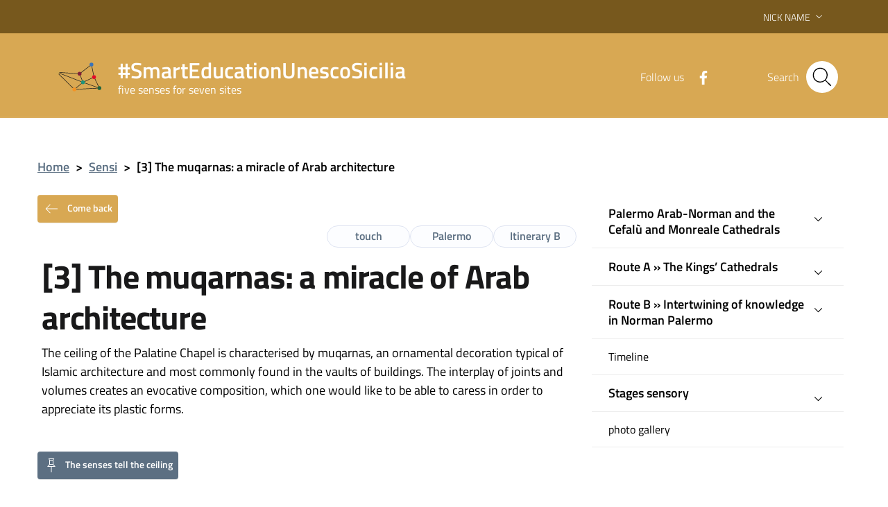

--- FILE ---
content_type: text/html; charset=UTF-8
request_url: https://www.smarteducationunescosicilia.it/en/sensi/3-the-muqarnas-a-miracle-of-arab-architecture/
body_size: 16842
content:
<!DOCTYPE html>
<html lang="en-GB">
    <head>
        <meta name="viewport" content="width=device-width, initial-scale=1">
        <title>
             #SmartEducationUnescoSicilia            [3] The muqarnas: a miracle of Arab architecture |         </title>

        <link rel="apple-touch-icon" sizes="57x57" href="https://www.smarteducationunescosicilia.it/wp-content/themes/pathema/immagini/favicon/apple-icon-57x57.png">
        <link rel="apple-touch-icon" sizes="60x60" href="https://www.smarteducationunescosicilia.it/wp-content/themes/pathema/immagini/favicon/apple-icon-60x60.png">
        <link rel="apple-touch-icon" sizes="72x72" href="https://www.smarteducationunescosicilia.it/wp-content/themes/pathema/immagini/favicon/apple-icon-72x72.png">
        <link rel="apple-touch-icon" sizes="76x76" href="https://www.smarteducationunescosicilia.it/wp-content/themes/pathema/immagini/favicon/apple-icon-76x76.png">
        <link rel="apple-touch-icon" sizes="114x114" href="https://www.smarteducationunescosicilia.it/wp-content/themes/pathema/immagini/favicon/apple-icon-114x114.png">
        <link rel="apple-touch-icon" sizes="120x120" href="https://www.smarteducationunescosicilia.it/wp-content/themes/pathema/immagini/favicon/apple-icon-120x120.png">
        <link rel="apple-touch-icon" sizes="144x144" href="https://www.smarteducationunescosicilia.it/wp-content/themes/pathema/immagini/favicon/apple-icon-144x144.png">
        <link rel="apple-touch-icon" sizes="152x152" href="https://www.smarteducationunescosicilia.it/wp-content/themes/pathema/immagini/favicon/apple-icon-152x152.png">
        <link rel="apple-touch-icon" sizes="180x180" href="https://www.smarteducationunescosicilia.it/wp-content/themes/pathema/immagini/favicon/apple-icon-180x180.png">
        <link rel="icon" type="image/png" sizes="192x192"  href="https://www.smarteducationunescosicilia.it/wp-content/themes/pathema/immagini/favicon/android-icon-192x192.png">
        <link rel="icon" type="image/png" sizes="32x32" href="https://www.smarteducationunescosicilia.it/wp-content/themes/pathema/immagini/favicon/favicon-32x32.png">
        <link rel="icon" type="image/png" sizes="96x96" href="https://www.smarteducationunescosicilia.it/wp-content/themes/pathema/immagini/favicon/favicon-96x96.png">
        <link rel="icon" type="image/png" sizes="16x16" href="https://www.smarteducationunescosicilia.it/wp-content/themes/pathema/immagini/favicon/favicon-16x16.png">
        <link rel="manifest" href="https://www.smarteducationunescosicilia.it/wp-content/themes/pathema/immagini/favicon/manifest.json">
        <meta name="msapplication-TileColor" content="#ffffff">
        <meta name="msapplication-TileImage" content="https://www.smarteducationunescosicilia.it/wp-content/themes/pathema/immagini/favicon/ms-icon-144x144.png">

        <meta name="theme-color" content="#ffffff">
        <link rel="profile" href="http://gmpg.org/xfn/11">
        <meta name='robots' content='max-image-preview:large' />
<script id="cookieyes" type="text/javascript" src="https://cdn-cookieyes.com/client_data/f831acd270e56dfa71f24c98/script.js"></script><link rel="alternate" href="https://www.smarteducationunescosicilia.it/sensi/3-le-muqarnas-miracolo-dellarchitettura-araba/" hreflang="it" />
<link rel="alternate" href="https://www.smarteducationunescosicilia.it/en/sensi/3-the-muqarnas-a-miracle-of-arab-architecture/" hreflang="en" />
<link rel="alternate" type="application/rss+xml" title="SmartEducationUnescoSicilia &raquo; Feed" href="https://www.smarteducationunescosicilia.it/en/feed/" />
<link rel="alternate" type="application/rss+xml" title="SmartEducationUnescoSicilia &raquo; Comments Feed" href="https://www.smarteducationunescosicilia.it/en/comments/feed/" />
<link rel="alternate" title="oEmbed (JSON)" type="application/json+oembed" href="https://www.smarteducationunescosicilia.it/wp-json/oembed/1.0/embed?url=https%3A%2F%2Fwww.smarteducationunescosicilia.it%2Fen%2Fsensi%2F3-the-muqarnas-a-miracle-of-arab-architecture%2F&#038;lang=en" />
<link rel="alternate" title="oEmbed (XML)" type="text/xml+oembed" href="https://www.smarteducationunescosicilia.it/wp-json/oembed/1.0/embed?url=https%3A%2F%2Fwww.smarteducationunescosicilia.it%2Fen%2Fsensi%2F3-the-muqarnas-a-miracle-of-arab-architecture%2F&#038;format=xml&#038;lang=en" />
<style id='wp-img-auto-sizes-contain-inline-css' type='text/css'>
img:is([sizes=auto i],[sizes^="auto," i]){contain-intrinsic-size:3000px 1500px}
/*# sourceURL=wp-img-auto-sizes-contain-inline-css */
</style>
<link rel='stylesheet' id='pathema_approfondimenti_style-css' href='https://www.smarteducationunescosicilia.it/wp-content/plugins/pathema-approfondimenti/pathema-approfondimenti.css?ver=6.9' type='text/css' media='all' />
<link rel='stylesheet' id='pathema_dettagliimmagini_style-css' href='https://www.smarteducationunescosicilia.it/wp-content/plugins/pathema-dettagli-immagini/pathema-dettagli-immagini.css?ver=6.9' type='text/css' media='all' />
<link rel='stylesheet' id='wp-block-library-css' href='https://www.smarteducationunescosicilia.it/wp-includes/css/dist/block-library/style.min.css?ver=6.9' type='text/css' media='all' />
<style id='global-styles-inline-css' type='text/css'>
:root{--wp--preset--aspect-ratio--square: 1;--wp--preset--aspect-ratio--4-3: 4/3;--wp--preset--aspect-ratio--3-4: 3/4;--wp--preset--aspect-ratio--3-2: 3/2;--wp--preset--aspect-ratio--2-3: 2/3;--wp--preset--aspect-ratio--16-9: 16/9;--wp--preset--aspect-ratio--9-16: 9/16;--wp--preset--color--black: #000000;--wp--preset--color--cyan-bluish-gray: #abb8c3;--wp--preset--color--white: #ffffff;--wp--preset--color--pale-pink: #f78da7;--wp--preset--color--vivid-red: #cf2e2e;--wp--preset--color--luminous-vivid-orange: #ff6900;--wp--preset--color--luminous-vivid-amber: #fcb900;--wp--preset--color--light-green-cyan: #7bdcb5;--wp--preset--color--vivid-green-cyan: #00d084;--wp--preset--color--pale-cyan-blue: #8ed1fc;--wp--preset--color--vivid-cyan-blue: #0693e3;--wp--preset--color--vivid-purple: #9b51e0;--wp--preset--gradient--vivid-cyan-blue-to-vivid-purple: linear-gradient(135deg,rgb(6,147,227) 0%,rgb(155,81,224) 100%);--wp--preset--gradient--light-green-cyan-to-vivid-green-cyan: linear-gradient(135deg,rgb(122,220,180) 0%,rgb(0,208,130) 100%);--wp--preset--gradient--luminous-vivid-amber-to-luminous-vivid-orange: linear-gradient(135deg,rgb(252,185,0) 0%,rgb(255,105,0) 100%);--wp--preset--gradient--luminous-vivid-orange-to-vivid-red: linear-gradient(135deg,rgb(255,105,0) 0%,rgb(207,46,46) 100%);--wp--preset--gradient--very-light-gray-to-cyan-bluish-gray: linear-gradient(135deg,rgb(238,238,238) 0%,rgb(169,184,195) 100%);--wp--preset--gradient--cool-to-warm-spectrum: linear-gradient(135deg,rgb(74,234,220) 0%,rgb(151,120,209) 20%,rgb(207,42,186) 40%,rgb(238,44,130) 60%,rgb(251,105,98) 80%,rgb(254,248,76) 100%);--wp--preset--gradient--blush-light-purple: linear-gradient(135deg,rgb(255,206,236) 0%,rgb(152,150,240) 100%);--wp--preset--gradient--blush-bordeaux: linear-gradient(135deg,rgb(254,205,165) 0%,rgb(254,45,45) 50%,rgb(107,0,62) 100%);--wp--preset--gradient--luminous-dusk: linear-gradient(135deg,rgb(255,203,112) 0%,rgb(199,81,192) 50%,rgb(65,88,208) 100%);--wp--preset--gradient--pale-ocean: linear-gradient(135deg,rgb(255,245,203) 0%,rgb(182,227,212) 50%,rgb(51,167,181) 100%);--wp--preset--gradient--electric-grass: linear-gradient(135deg,rgb(202,248,128) 0%,rgb(113,206,126) 100%);--wp--preset--gradient--midnight: linear-gradient(135deg,rgb(2,3,129) 0%,rgb(40,116,252) 100%);--wp--preset--font-size--small: 13px;--wp--preset--font-size--medium: 20px;--wp--preset--font-size--large: 36px;--wp--preset--font-size--x-large: 42px;--wp--preset--spacing--20: 0.44rem;--wp--preset--spacing--30: 0.67rem;--wp--preset--spacing--40: 1rem;--wp--preset--spacing--50: 1.5rem;--wp--preset--spacing--60: 2.25rem;--wp--preset--spacing--70: 3.38rem;--wp--preset--spacing--80: 5.06rem;--wp--preset--shadow--natural: 6px 6px 9px rgba(0, 0, 0, 0.2);--wp--preset--shadow--deep: 12px 12px 50px rgba(0, 0, 0, 0.4);--wp--preset--shadow--sharp: 6px 6px 0px rgba(0, 0, 0, 0.2);--wp--preset--shadow--outlined: 6px 6px 0px -3px rgb(255, 255, 255), 6px 6px rgb(0, 0, 0);--wp--preset--shadow--crisp: 6px 6px 0px rgb(0, 0, 0);}:where(.is-layout-flex){gap: 0.5em;}:where(.is-layout-grid){gap: 0.5em;}body .is-layout-flex{display: flex;}.is-layout-flex{flex-wrap: wrap;align-items: center;}.is-layout-flex > :is(*, div){margin: 0;}body .is-layout-grid{display: grid;}.is-layout-grid > :is(*, div){margin: 0;}:where(.wp-block-columns.is-layout-flex){gap: 2em;}:where(.wp-block-columns.is-layout-grid){gap: 2em;}:where(.wp-block-post-template.is-layout-flex){gap: 1.25em;}:where(.wp-block-post-template.is-layout-grid){gap: 1.25em;}.has-black-color{color: var(--wp--preset--color--black) !important;}.has-cyan-bluish-gray-color{color: var(--wp--preset--color--cyan-bluish-gray) !important;}.has-white-color{color: var(--wp--preset--color--white) !important;}.has-pale-pink-color{color: var(--wp--preset--color--pale-pink) !important;}.has-vivid-red-color{color: var(--wp--preset--color--vivid-red) !important;}.has-luminous-vivid-orange-color{color: var(--wp--preset--color--luminous-vivid-orange) !important;}.has-luminous-vivid-amber-color{color: var(--wp--preset--color--luminous-vivid-amber) !important;}.has-light-green-cyan-color{color: var(--wp--preset--color--light-green-cyan) !important;}.has-vivid-green-cyan-color{color: var(--wp--preset--color--vivid-green-cyan) !important;}.has-pale-cyan-blue-color{color: var(--wp--preset--color--pale-cyan-blue) !important;}.has-vivid-cyan-blue-color{color: var(--wp--preset--color--vivid-cyan-blue) !important;}.has-vivid-purple-color{color: var(--wp--preset--color--vivid-purple) !important;}.has-black-background-color{background-color: var(--wp--preset--color--black) !important;}.has-cyan-bluish-gray-background-color{background-color: var(--wp--preset--color--cyan-bluish-gray) !important;}.has-white-background-color{background-color: var(--wp--preset--color--white) !important;}.has-pale-pink-background-color{background-color: var(--wp--preset--color--pale-pink) !important;}.has-vivid-red-background-color{background-color: var(--wp--preset--color--vivid-red) !important;}.has-luminous-vivid-orange-background-color{background-color: var(--wp--preset--color--luminous-vivid-orange) !important;}.has-luminous-vivid-amber-background-color{background-color: var(--wp--preset--color--luminous-vivid-amber) !important;}.has-light-green-cyan-background-color{background-color: var(--wp--preset--color--light-green-cyan) !important;}.has-vivid-green-cyan-background-color{background-color: var(--wp--preset--color--vivid-green-cyan) !important;}.has-pale-cyan-blue-background-color{background-color: var(--wp--preset--color--pale-cyan-blue) !important;}.has-vivid-cyan-blue-background-color{background-color: var(--wp--preset--color--vivid-cyan-blue) !important;}.has-vivid-purple-background-color{background-color: var(--wp--preset--color--vivid-purple) !important;}.has-black-border-color{border-color: var(--wp--preset--color--black) !important;}.has-cyan-bluish-gray-border-color{border-color: var(--wp--preset--color--cyan-bluish-gray) !important;}.has-white-border-color{border-color: var(--wp--preset--color--white) !important;}.has-pale-pink-border-color{border-color: var(--wp--preset--color--pale-pink) !important;}.has-vivid-red-border-color{border-color: var(--wp--preset--color--vivid-red) !important;}.has-luminous-vivid-orange-border-color{border-color: var(--wp--preset--color--luminous-vivid-orange) !important;}.has-luminous-vivid-amber-border-color{border-color: var(--wp--preset--color--luminous-vivid-amber) !important;}.has-light-green-cyan-border-color{border-color: var(--wp--preset--color--light-green-cyan) !important;}.has-vivid-green-cyan-border-color{border-color: var(--wp--preset--color--vivid-green-cyan) !important;}.has-pale-cyan-blue-border-color{border-color: var(--wp--preset--color--pale-cyan-blue) !important;}.has-vivid-cyan-blue-border-color{border-color: var(--wp--preset--color--vivid-cyan-blue) !important;}.has-vivid-purple-border-color{border-color: var(--wp--preset--color--vivid-purple) !important;}.has-vivid-cyan-blue-to-vivid-purple-gradient-background{background: var(--wp--preset--gradient--vivid-cyan-blue-to-vivid-purple) !important;}.has-light-green-cyan-to-vivid-green-cyan-gradient-background{background: var(--wp--preset--gradient--light-green-cyan-to-vivid-green-cyan) !important;}.has-luminous-vivid-amber-to-luminous-vivid-orange-gradient-background{background: var(--wp--preset--gradient--luminous-vivid-amber-to-luminous-vivid-orange) !important;}.has-luminous-vivid-orange-to-vivid-red-gradient-background{background: var(--wp--preset--gradient--luminous-vivid-orange-to-vivid-red) !important;}.has-very-light-gray-to-cyan-bluish-gray-gradient-background{background: var(--wp--preset--gradient--very-light-gray-to-cyan-bluish-gray) !important;}.has-cool-to-warm-spectrum-gradient-background{background: var(--wp--preset--gradient--cool-to-warm-spectrum) !important;}.has-blush-light-purple-gradient-background{background: var(--wp--preset--gradient--blush-light-purple) !important;}.has-blush-bordeaux-gradient-background{background: var(--wp--preset--gradient--blush-bordeaux) !important;}.has-luminous-dusk-gradient-background{background: var(--wp--preset--gradient--luminous-dusk) !important;}.has-pale-ocean-gradient-background{background: var(--wp--preset--gradient--pale-ocean) !important;}.has-electric-grass-gradient-background{background: var(--wp--preset--gradient--electric-grass) !important;}.has-midnight-gradient-background{background: var(--wp--preset--gradient--midnight) !important;}.has-small-font-size{font-size: var(--wp--preset--font-size--small) !important;}.has-medium-font-size{font-size: var(--wp--preset--font-size--medium) !important;}.has-large-font-size{font-size: var(--wp--preset--font-size--large) !important;}.has-x-large-font-size{font-size: var(--wp--preset--font-size--x-large) !important;}
/*# sourceURL=global-styles-inline-css */
</style>

<style id='classic-theme-styles-inline-css' type='text/css'>
/*! This file is auto-generated */
.wp-block-button__link{color:#fff;background-color:#32373c;border-radius:9999px;box-shadow:none;text-decoration:none;padding:calc(.667em + 2px) calc(1.333em + 2px);font-size:1.125em}.wp-block-file__button{background:#32373c;color:#fff;text-decoration:none}
/*# sourceURL=/wp-includes/css/classic-themes.min.css */
</style>
<link rel='stylesheet' id='pathema-5x7-css' href='https://www.smarteducationunescosicilia.it/wp-content/plugins/pathema-5x7/pathema/css-custom/pathema-custom.css?ver=6.9' type='text/css' media='all' />
<link rel='stylesheet' id='pathema-5x7-sensi-piazza-armerina-css' href='https://www.smarteducationunescosicilia.it/wp-content/plugins/pathema-5x7/pathema/css-custom/palermo.css?ver=6.9' type='text/css' media='all' />
<link rel='stylesheet' id='pathema-style-css' href='https://www.smarteducationunescosicilia.it/wp-content/themes/pathema/style.css?ver=6.9' type='text/css' media='all' />
<link rel='stylesheet' id='bootstraps-css' href='https://www.smarteducationunescosicilia.it/wp-content/themes/pathema/css/ita-bootstrap.css?ver=6.9' type='text/css' media='all' />
<link rel='stylesheet' id='pathema-css' href='https://www.smarteducationunescosicilia.it/wp-content/themes/pathema/css/pathema.css?ver=6.9' type='text/css' media='all' />
<link rel='stylesheet' id='calendar-css' href='https://www.smarteducationunescosicilia.it/wp-content/themes/pathema/calendar/assets/css/calendar.css?ver=6.9' type='text/css' media='all' />
<link rel='stylesheet' id='calendar-full-css' href='https://www.smarteducationunescosicilia.it/wp-content/themes/pathema/calendar/assets/css/calendar_full.css?ver=6.9' type='text/css' media='all' />
<link rel='stylesheet' id='calendar-compact-css' href='https://www.smarteducationunescosicilia.it/wp-content/themes/pathema/calendar/assets/css/calendar_compact.css?ver=6.9' type='text/css' media='all' />
<link rel='stylesheet' id='ari-fancybox-css' href='https://www.smarteducationunescosicilia.it/wp-content/plugins/ari-fancy-lightbox/assets/fancybox/jquery.fancybox.min.css?ver=1.4.1' type='text/css' media='all' />
<style id='ari-fancybox-inline-css' type='text/css'>
BODY .fancybox-container{z-index:200000}BODY .fancybox-is-open .fancybox-bg{opacity:0.87}BODY .fancybox-bg {background-color:#0f0f11}BODY .fancybox-thumbs {background-color:#ffffff}
/*# sourceURL=ari-fancybox-inline-css */
</style>
<script type="text/javascript" src="https://www.smarteducationunescosicilia.it/wp-includes/js/jquery/jquery.min.js?ver=3.7.1" id="jquery-core-js"></script>
<script type="text/javascript" src="https://www.smarteducationunescosicilia.it/wp-includes/js/jquery/jquery-migrate.min.js?ver=3.4.1" id="jquery-migrate-js"></script>
<script type="text/javascript" id="ari-fancybox-js-extra">
/* <![CDATA[ */
var ARI_FANCYBOX = {"lightbox":{"backFocus":false,"trapFocus":false,"thumbs":{"hideOnClose":false},"touch":{"vertical":true,"momentum":true},"buttons":["slideShow","fullScreen","thumbs","close"],"lang":"custom","i18n":{"custom":{"PREV":"Previous","NEXT":"Next","PLAY_START":"Start slideshow (P)","PLAY_STOP":"Stop slideshow (P)","FULL_SCREEN":"Full screen (F)","THUMBS":"Thumbnails (G)","CLOSE":"Close (Esc)","ERROR":"The requested content cannot be loaded. \u003Cbr/\u003E Please try again later."}}},"convert":{"images":{"convert":true,"post_grouping":true},"links":{"convert":true}},"sanitize":null,"viewers":{"pdfjs":{"url":"https://www.smarteducationunescosicilia.it/wp-content/plugins/ari-fancy-lightbox/assets/pdfjs/web/viewer.html"}}};
//# sourceURL=ari-fancybox-js-extra
/* ]]> */
</script>
<script type="text/javascript" src="https://www.smarteducationunescosicilia.it/wp-content/plugins/ari-fancy-lightbox/assets/fancybox/jquery.fancybox.min.js?ver=1.4.1" id="ari-fancybox-js"></script>
<link rel="EditURI" type="application/rsd+xml" title="RSD" href="https://www.smarteducationunescosicilia.it/xmlrpc.php?rsd" />
<meta name="generator" content="WordPress 6.9" />
<link rel="canonical" href="https://www.smarteducationunescosicilia.it/en/sensi/3-the-muqarnas-a-miracle-of-arab-architecture/" />
<link rel='shortlink' href='https://www.smarteducationunescosicilia.it/?p=48552' />

        <!-- IMPOSTAZIONE COLORE ISTITUZIONALE -->
        <style>
            .navbar .overlay{background-color:#0a609a!important}
            .bg-intestazione{background-color:#0a609a}
            .bg-menu-top{background-color:#0a609a}
            .link_istituzionale {color:#000000!important;fill:#000000!important}
            .link_istituzionale a{color:#000000!important;text-decoration: none!important}
            .link_istituzionale a{color:#000000!important;text-decoration: none!important}
            .link_istituzionale span{color:#000000!important}
            .bordo_istituzionale {border-color:#000000!important}
            .chip:hover:not(.chip-disabled){background-color:#0a609a!important}

            .nav ul li{background-color:rgba(0,0,0, 0.15)}
            .paginazione li a,.paginazione li a:hover,.paginazione li.active a,.paginazione li.disabled{border-color:#000000;color:#000000}
            .nav > li > a:hover {background-color:#000000}
            .nav > li > a:visited {background-color:#000000 !important}
            .pathema a{color:#000000}
            .titolowidget {color:#000000}
            .calendario_perpetuo li.active{background-color:rgba(0,0,0, 0.40) !important}
            .bg-mappainhome {background-color:}
            .mappainhome a{color:!important}
            .mappainhome a:hover {color:!important}
            .mappainhome a:visited {color:!important}
            .testo-intestazione{color:#ffffff}
            .hamb-top{background-color:!important}
            .hamb-middle{background-color:!important}
            .hamb-bottom{background-color:!important}
            .hamb-etichetta{color:!important}
            .socialtop a{background-color:!important}
            .socialtop li{color:!important}
            .socialtop a{color:#ffffff!important}
            .infoeservizi img{height:px!important}
            .videobox img{height:px!important}
            .inevidenza img{height: 140px!important}
            .loop-calendario .calendar-title { background-color: #000000!important}
            .loop-calendario .calendar-btn { background-color: #000000!important}
            .loop-calendario .calendar-table tr th { color: #000000!important}
        </style>

        <script src="https://www.smarteducationunescosicilia.it/wp-content/themes/pathema/js/jquery-3.4.1.min.js"></script>
        <!-- Google maps -->
                <script src="https://developers.google.com/maps/documentation/javascript/examples/markerclusterer/markerclusterer.js"></script>
        <!-- Google Analytics -->
       <!-- Global site tag (gtag.js) - Google Analytics -->
<script async src="https://www.googletagmanager.com/gtag/js?id=G-XYEZHL2MSZ"></script>
<script>
  window.dataLayer = window.dataLayer || [];
  function gtag(){dataLayer.push(arguments);}
  gtag('js', new Date());

  gtag('config', 'G-XYEZHL2MSZ');
</script>
    </head>

    <body class="wp-singular sensi-template-default single single-sensi postid-48552 wp-theme-pathema user-registration-page ur-settings-sidebar-show">
        <!-- Modal CERCA -->
<div class="modal fade bg-cerca" tabindex="-1" role="dialog" id="modalCenter">
    <div class="modal-dialog modal-dialog-centered" role="document">
        <div class="modal-content">
            <div class="modal-header"><h5 class="modal-title">Quick search</h5></div>
            <div class="modal-body">
                <div class="form-group">
                    <form class="input-group" role="search" method="get" action="https://www.smarteducationunescosicilia.it/">
                        <div class="input-group-prepend">
                            <div class="input-group-text"><svg class="icon icon-sm"><use xlink:href="https://www.smarteducationunescosicilia.it/wp-content/themes/pathema/immagini/bootstrap-italia/svg/sprite.svg#it-pencil"></use></svg></div>
                        </div>
                        <input type="text" class="form-control" value="" id="s" name="s" placeholder="insert keyword" aria-label="cerca">
                        <div class="input-group-append"><button class="btn btn-primary bg-intestazione" type="submit" id="searchsubmit">Search</button></div>
                    </form> 
                </div>
            </div>
            <div class="modal-footer">
                <button class="btn btn-outline-primary btn-xs" data-dismiss="modal" type="button">Cancel</button>
            </div>
        </div>
    </div>
</div>
<!-- MFINE Modal CERCA -->

<!-- Inizio Header NEW -->
<div class="py-0 float-left w-100 text-white position-fixed zi-3 pathema-header clearfix" id="page_top">
    <div class="it-header-wrapper ">
        <!-- Appartenenza -->
        <div class="it-header-slim-wrapper bg-appartenenza-custom animazione appartenenza">
            <div class="container">
                <div class="row">
                    <div class="col-12">
                        <div class="it-header-slim-wrapper-content">
                            <a class="d-none d-lg-block navbar-brand" href="" target="_blank"></a>
                            <div class="nav-mobile">
                                <nav>
                                    <a class="it-opener d-lg-none" data-toggle="collapse" href="#menuappartenenza" role="button" aria-expanded="false" aria-controls="menuappartenenza">
                                        <span></span><svg class="icon"><use xlink:href="https://www.smarteducationunescosicilia.it/wp-content/themes/pathema/immagini/bootstrap-italia/svg/sprite.svg#it-expand"></use></svg>
                                    </a>
                                    <div class="link-list-wrapper collapse" id="menuappartenenza">
                                         
                                    </div>
                                </nav>
                            </div>
                            <div class="header-slim-right-zone">
                                <!-- Lingua -->
                                                                    <div class="nav-item dropdown">
                                        <div class="lingua"></div>
                                        <a class="nav-link dropdown-toggle" href="#" data-toggle="dropdown" aria-expanded="false">
                                            <span>Nick Name</span>
                                            <svg class="icon d-none d-lg-block"><use xlink:href="https://www.smarteducationunescosicilia.it/wp-content/themes/pathema/immagini/bootstrap-italia/svg/sprite.svg#it-expand"></use></svg>
                                        </a>
                                        <div class="dropdown-menu">
                                            <div class="row">
                                                <div class="col-12">
                                                    <div class="link-list-wrapper">
                                                        <ul class="link-list">
                                                            <li id="polylang-2" class="widget widget_polylang"><ul>
	<li class="lang-item lang-item-58 lang-item-it lang-item-first"><a lang="it-IT" hreflang="it-IT" href="https://www.smarteducationunescosicilia.it/sensi/3-le-muqarnas-miracolo-dellarchitettura-araba/">Italiano</a></li>
	<li class="lang-item lang-item-61 lang-item-en current-lang"><a lang="en-GB" hreflang="en-GB" href="https://www.smarteducationunescosicilia.it/en/sensi/3-the-muqarnas-a-miracle-of-arab-architecture/" aria-current="true">English</a></li>
</ul>
</li>
                                                        </ul>
                                                    </div>
                                                </div>
                                            </div>
                                        </div>
                                    </div>
                                                                <!-- Area riservata -->
                                                            </div>
                        </div>
                    </div>
                </div>
            </div>
        </div>
        <!-- FINE Appartenenza -->
        <!-- Header -->
        <div class="it-nav-wrapper">
            <!-- Intestazione -->
            <div class="it-header-center-wrapper intestazione bg-intestazione animazione ">
                <div class="container">
                    <div class="row">
                        <div class="col-12">
                            <div class="it-header-center-content-wrapper ">
                                <!-- Logo -->
                                <div class="it-brand-wrapper"><a href="/en" title=" #SmartEducationUnescoSicilia">
                                        <div class="bg-araldica">

                                            <img class="icon animazione araldica-standard" src="/wp-content/plugins/pathema-5x7/pathema/immagini/picto-standard.svg" alt="Logo  #SmartEducationUnescoSicilia">
                                            <img class="icon animazione araldica-siti" src="/wp-content/plugins/pathema-5x7/pathema/immagini/picto.svg" alt="Logo  #SmartEducationUnescoSicilia">
                                        </div>
                                        <div class="it-brand-text">
                                            <h2 class="no_toc animazione testo-intestazione"> #SmartEducationUnescoSicilia</h2>
                                            <h3 class="no_toc d-none d-md-block animazione testo-intestazione">five senses for seven sites</h3>
                                        </div>
                                    </a>
                                </div>
                                <!-- Social -->
                                <div class="it-right-zone">
                                                                            <div class="it-socials d-none d-md-flex social-attivo">
                                            <span> Follow us</span>
                                            <ul>                                                    <li><a href="https://www.facebook.com/smarteducationunescosicilia2019" aria-label="Facebook" target="_blank"><svg class="icon"><use xlink:href="https://www.smarteducationunescosicilia.it/wp-content/themes/pathema/immagini/bootstrap-italia/svg/sprite.svg#it-facebook"></use></svg></a></li>
                                                                                                                                                                                                                                                                                                                                            </ul>
                                        </div>
                                                                        <!-- Bottone modal cerca -->
                                    <div class="it-search-wrapper">
                                        <span class="d-none d-md-block">Search</span>
                                        <button class="rounded-icon btn sfondo-cerca" type="button" data-toggle="modal" data-target="#modalCenter">
                                            <svg class="icon"><use xlink:href="https://www.smarteducationunescosicilia.it/wp-content/themes/pathema/immagini/bootstrap-italia/svg/sprite.svg#it-search"></use></svg>
                                        </button>										
                                    </div>
                                </div>
                            </div>
                        </div>
                    </div>
                </div>
            </div>
            <!-- FINE intestazione -->

            <!-- Menu -->
            <div class="it-header-navbar-wrapper bg-menu-top">
                <div class="container">
                    <div class="row">
                        <div class="col-12">
                            <!--Menù principale-->
                            <nav class="navbar navbar-expand-lg has-megamenu">
                                <button class="custom-navbar-toggler" type="button" aria-controls="nav02" aria-expanded="false" aria-label="Toggle navigation" data-target="#nav02">
                                    <svg class="icon"><use xlink:href="https://www.smarteducationunescosicilia.it/wp-content/themes/pathema/immagini/bootstrap-italia/svg/sprite.svg#it-burger"></use></svg>
                                </button>
                                <div class="navbar-collapsable" id="nav02" style="display: none;">
                                    <div class="overlay" style="display: none;"></div>
                                    <div class="close-div sr-only"><button class="btn close-menu" type="button"><span class="it-close"></span>close</button></div>
                                    <div class="menu-wrapper"><ul id="menu-hamburger-en" class="navbar-nav">
<li class='list-item '><a href='https://www.smarteducationunescosicilia.it/en/agrigento/criteria-for-including-the-archaeological-area-of-agrigento-in-the-whl-2/' class='nav-link dropdown-toggle megalungo '>Archaelogical Area of Agrigento's Valley of Temples</a>
</li>

<li class='list-item '><a href='https://www.smarteducationunescosicilia.it/en/val-di-noto/criteria-for-including-the-towns-of-the-val-di-noto-in-the-whl-2/' class='nav-link dropdown-toggle megalungo '>Baroque of the Val di Noto</a>
</li>

<li class='list-item '><a href='https://www.smarteducationunescosicilia.it/en/isole-eolie/criteria-for-including-the-aeolian-islands/' class='nav-link dropdown-toggle megalungo '>Isole Eolie</a>
</li>

<li class='list-item '><a href='https://www.smarteducationunescosicilia.it/en/monte-etna/inscription-to-the-unesco-world-heritage-list/' class='nav-link dropdown-toggle megalungo '>Mount Etna</a>
</li>

<li class='list-item '><a href='https://www.smarteducationunescosicilia.it/en/palermo/criteria-for-the-inclusion-of-palermo-arab-norman-and-the-cefalu-and-monreale-cathedrals-in-the-whl/' class='nav-link dropdown-toggle megalungo '>Palermo Arabic and Norman cathedrals of Monreale and Cefalu</a>
</li>

<li class='list-item '><a href='https://www.smarteducationunescosicilia.it/en/piazza-armerina/34006-2/' class='nav-link dropdown-toggle megalungo '>Roman Villa del Casale in Piazza Armerina</a>
</li>

<li class='list-item '><a href='https://www.smarteducationunescosicilia.it/en/siracusa/criteria-for-including-syracuse-and-the-rocky-necropolis-of-pantalica-in-the-whl/' class='nav-link dropdown-toggle megalungo '>Siracusa and the ancient center of Siracusa</a>
</li>
</ul></div>
                                </div>
                            </nav>
                        </div>
                    </div>
                </div>
            </div>
            <!-- FINE Menu -->
        </div>
        <!-- FINE Header -->
    </div>
</div>
<div class="padding-header"></div>

    <div class="container mt-5">
        <div class="row">
            <div class="col-md-12"> <nav class="breadcrumb-container" aria-label="breadcrumb">     <ol class="breadcrumb">         <li class="breadcrumb-item"><a href="https://www.smarteducationunescosicilia.it/en" title="Home">Home</a><span class="separator">&gt;</span></li><li class="breadcrumb-item"><a href="https://www.smarteducationunescosicilia.it/en/sensi/" title="Sensi">Sensi</a><span class="separator">&gt;</span></li><li class="breadcrumb-item"><strong title="[3] The muqarnas: a miracle of Arab architecture">[3] The muqarnas: a miracle of Arab architecture</strong></li></ol></nav></div>
            <div class="col-md-8">
                <button type="button" class="btn btn-secondary btn-xs go-back bg-intestazione"> <svg class="icon icon-sm icon-white mr-2"><use xlink:href="https://www.smarteducationunescosicilia.it/wp-content/themes/pathema/immagini/bootstrap-italia/svg/sprite.svg#it-arrow-left"></use></svg> Come back</button>

<div class="row">
    <div class="col-12">
        <div class="chip chip-simple chip-lg float-right"><span class="chip-label">Itinerary B</span></div><div class="chip chip-simple chip-lg float-right"><span class="chip-label">Palermo</span></div><div class="chip chip-simple chip-lg float-right"><span class="chip-label">touch</span></div>    </div>
</div>
<div class="wv-button-placeholder my-2"></div> 
<div class="col-md-12"><h1 id="title">[3] The muqarnas: a miracle of Arab architecture</h1></div>
<div class="col-md-12"></div>
<div class="col-md-12"><div class="marginecontenuto contenuto-sillabato" id="contenuto"><p>The ceiling of the Palatine Chapel is characterised by muqarnas, an ornamental decoration typical of Islamic architecture and most commonly found in the vaults of buildings. The interplay of joints and volumes creates an evocative composition, which one would like to be able to caress in order to appreciate its plastic forms.</p>
<div id="appr_modalright" class="modal it-dialog-scrollable fade" tabindex="-1" role="dialog">
                <div class="modal-dialog modal-dialog-right" role="document">
                    <div class="modal-content">
                        <div class="box-icona-modal float-right">
                            <div class="icona-modal" id="appr_icona_modalright"></div>
                            <div class="titolo-modal">
                                <h5>Learn more</h5>
                                <h2 id="appr_tipologia_modalright"></h2>
                            </div>
                        </div>
                        <div class="modal-header">
                            <h4 class="modal-title" id="appr_titolo_modalright"></h4>
                        </div>
                        <div class="modal-body">
                            <p id="appr_contenuto_modalright"></p>
                        </div>
                        <div class="modal-footer">
                            <button type="button" class="btn btn-secondary btn-xs bg-intestazione" data-dismiss="modal" aria-label="Close">
                                <svg class="icon icon-sm icon-white mr-1"><use xlink:href="https://www.smarteducationunescosicilia.it/wp-content/themes/pathema/immagini/bootstrap-italia/svg/sprite.svg#it-close"></use></svg>Close
                            </button>
                        </div>
                    </div>
                </div>
            </div></div></div>



<!-- CONTENUTO A CUI E' COLLEGATO -->
    <div class="row my-5">
        <div class="col-md-12 mb-2">
                            <a class="btn btn-secondary btn-xs" title="The senses tell the ceiling" href="https://www.smarteducationunescosicilia.it/en/palermo/the-senses-tell-the-ceiling/">
                    <svg class="icon icon-sm icon-white mr-2"><use xlink:href="https://www.smarteducationunescosicilia.it/wp-content/themes/pathema/immagini/bootstrap-italia/svg/sprite.svg#it-pin"></use></svg>The senses tell the ceiling                </a>
                    </div>
    </div>
<!-- FINE CONTENUTO A CUI E' COLLEGATO -->            </div>
            <div class="col-md-4">
                <div class="link-list-wrapper link_istituzionale"><ul id="menu-palermo-menu-palermo-english" class="link-list">
                <li class=' menu-laterale'>
                    <a class='list-item large medium right-icon' href='#menu50094' data-toggle='collapse' aria-expanded='false' aria-controls='menu50094'>
                        <span>Palermo Arab-Norman and the Cefalù and Monreale Cathedrals</span>
                        <svg class='icon icon-sm icon-primary right link_istituzionale'><use xlink:href='/wp-content/themes/pathema/immagini/bootstrap-italia/svg/sprite.svg#it-expand'></use></svg>
                    </a>
                
<ul class='link-sublist collapse ' id='menu50094'>
                    <li class=' menu-laterale'>
                        <a href='https://www.smarteducationunescosicilia.it/en/palermo/criteria-for-the-inclusion-of-palermo-arab-norman-and-the-cefalu-and-monreale-cathedrals-in-the-whl/' class='list-item' alt='Criteria for the inclusion of Palermo Arab-Norman and the Cefalù and Monreale Cathedrals in the WHL' title='Criteria for the inclusion of Palermo Arab-Norman and the Cefalù and Monreale Cathedrals in the WHL'>Criteria for the inclusion of Palermo Arab-Norman and the Cefalù and Monreale Cathedrals in the WHL</a></li>
</ul>
</li>

                <li class=' menu-laterale'>
                    <a class='list-item large medium right-icon' href='#menu49833' data-toggle='collapse' aria-expanded='false' aria-controls='menu49833'>
                        <span>Route A » The Kings’ Cathedrals</span>
                        <svg class='icon icon-sm icon-primary right link_istituzionale'><use xlink:href='/wp-content/themes/pathema/immagini/bootstrap-italia/svg/sprite.svg#it-expand'></use></svg>
                    </a>
                
<ul class='link-sublist collapse ' id='menu49833'>
                    <li class=' menu-laterale'>
                        <a href='https://www.smarteducationunescosicilia.it/en/palermo/the-kings-cathedrals/' class='list-item' alt='The Kings’ Cathedrals' title='The Kings’ Cathedrals'>The Kings’ Cathedrals</a></li>

                <li class=' menu-laterale'>
                    <a class='list-item large medium right-icon' href='#menu49834' data-toggle='collapse' aria-expanded='false' aria-controls='menu49834'>
                        <span>Monreale Cathedral</span>
                        <svg class='icon icon-sm icon-primary right link_istituzionale'><use xlink:href='/wp-content/themes/pathema/immagini/bootstrap-italia/svg/sprite.svg#it-expand'></use></svg>
                    </a>
                
	<ul class='link-sublist collapse ' id='menu49834'>
                <li class=' menu-laterale'>
                    <a class='list-item large medium right-icon' href='#menu49836' data-toggle='collapse' aria-expanded='false' aria-controls='menu49836'>
                        <span>the Context 1</span>
                        <svg class='icon icon-sm icon-primary right link_istituzionale'><use xlink:href='/wp-content/themes/pathema/immagini/bootstrap-italia/svg/sprite.svg#it-expand'></use></svg>
                    </a>
                
		<ul class='link-sublist collapse ' id='menu49836'>
                    <li class=' menu-laterale primo'>
                        <div class='punto-livello'></div>
                        <a href='https://www.smarteducationunescosicilia.it/en/palermo/the-paradisiacal-conca-doro-that-embraces-palermo-a-name-with-countless-faces-through-time/' class='list-item' alt='The paradisiacal “Conca d’oro” that embraces Palermo: a name with countless faces through time' title='The paradisiacal “Conca d’oro” that embraces Palermo: a name with countless faces through time [primo livello]'>The paradisiacal “Conca d’oro” that embraces Palermo: a name with countless faces through time</a></li>

                    <li class=' menu-laterale secondo'>
                        <div class='punto-livello'></div>
                        <a href='https://www.smarteducationunescosicilia.it/en/palermo/gardens-and-architecture-as-a-backdrop-to-the-city-of-palermo/' class='list-item' alt='Gardens and architecture as a backdrop to the city of Palermo' title='Gardens and architecture as a backdrop to the city of Palermo [secondo livello]'>Gardens and architecture as a backdrop to the city of Palermo</a></li>

                    <li class=' menu-laterale secondo'>
                        <div class='punto-livello'></div>
                        <a href='https://www.smarteducationunescosicilia.it/en/palermo/beyond-the-harmony-of-proportions/' class='list-item' alt='Beyond the harmony of proportions' title='Beyond the harmony of proportions [secondo livello]'>Beyond the harmony of proportions</a></li>

                    <li class=' menu-laterale'>
                        <a href='https://www.smarteducationunescosicilia.it/en/palermo/the-senses-tell-context-1/' class='list-item' alt='The senses tell Context 1' title='The senses tell Context 1'>The senses tell Context 1</a></li>
		</ul>
</li>

                <li class=' menu-laterale'>
                    <a class='list-item large medium right-icon' href='#menu49835' data-toggle='collapse' aria-expanded='false' aria-controls='menu49835'>
                        <span>the context 2</span>
                        <svg class='icon icon-sm icon-primary right link_istituzionale'><use xlink:href='/wp-content/themes/pathema/immagini/bootstrap-italia/svg/sprite.svg#it-expand'></use></svg>
                    </a>
                
		<ul class='link-sublist collapse ' id='menu49835'>
                    <li class=' menu-laterale primo'>
                        <div class='punto-livello'></div>
                        <a href='https://www.smarteducationunescosicilia.it/en/palermo/the-cultural-substrate-through-time/' class='list-item' alt='The cultural substrate through time' title='The cultural substrate through time [primo livello]'>The cultural substrate through time</a></li>

                    <li class=' menu-laterale secondo'>
                        <div class='punto-livello'></div>
                        <a href='https://www.smarteducationunescosicilia.it/en/palermo/the-construction-of-monreale-cathedral-between-myth-and-history/' class='list-item' alt='The construction of Monreale Cathedral: between myth and history' title='The construction of Monreale Cathedral: between myth and history [secondo livello]'>The construction of Monreale Cathedral: between myth and history</a></li>

                    <li class=' menu-laterale terzo'>
                        <div class='punto-livello'></div>
                        <a href='https://www.smarteducationunescosicilia.it/en/palermo/tempus-fugit-a-strategic-project-implemented-in-a-short-period-of-time/' class='list-item' alt='Tempus fugit: a strategic project implemented in a short period of time' title='Tempus fugit: a strategic project implemented in a short period of time [terzo livello]'>Tempus fugit: a strategic project implemented in a short period of time</a></li>

                    <li class=' menu-laterale'>
                        <a href='https://www.smarteducationunescosicilia.it/en/palermo/the-senses-tell-context-2/' class='list-item' alt='The senses tell Context 2' title='The senses tell Context 2'>The senses tell Context 2</a></li>
		</ul>
</li>

                <li class=' menu-laterale'>
                    <a class='list-item large medium right-icon' href='#menu49889' data-toggle='collapse' aria-expanded='false' aria-controls='menu49889'>
                        <span>the cathedral's exterior</span>
                        <svg class='icon icon-sm icon-primary right link_istituzionale'><use xlink:href='/wp-content/themes/pathema/immagini/bootstrap-italia/svg/sprite.svg#it-expand'></use></svg>
                    </a>
                
		<ul class='link-sublist collapse ' id='menu49889'>
                    <li class=' menu-laterale primo'>
                        <div class='punto-livello'></div>
                        <a href='https://www.smarteducationunescosicilia.it/en/palermo/the-dialogue-between-the-architectures-of-the-monumental-complex/' class='list-item' alt='The dialogue between the architectures of the monumental complex' title='The dialogue between the architectures of the monumental complex [primo livello]'>The dialogue between the architectures of the monumental complex</a></li>

                    <li class=' menu-laterale secondo'>
                        <div class='punto-livello'></div>
                        <a href='https://www.smarteducationunescosicilia.it/en/palermo/the-towers-and-the-western-facade/' class='list-item' alt='The towers and the western facade' title='The towers and the western facade [secondo livello]'>The towers and the western facade</a></li>

                    <li class=' menu-laterale terzo'>
                        <div class='punto-livello'></div>
                        <a href='https://www.smarteducationunescosicilia.it/en/palermo/the-plasticism-of-the-main-portico-and-bonanno-pisanos-monumental-bronze-door/' class='list-item' alt='The plasticism of the main portico and Bonanno Pisano’s Monumental Bronze Door' title='The plasticism of the main portico and Bonanno Pisano’s Monumental Bronze Door [terzo livello]'>The plasticism of the main portico and Bonanno Pisano’s Monumental Bronze Door</a></li>

                    <li class=' menu-laterale terzo'>
                        <div class='punto-livello'></div>
                        <a href='https://www.smarteducationunescosicilia.it/en/palermo/the-side-portico-a-combination-of-elegance-and-lightness-of-form/' class='list-item' alt='The side Portico: a combination of elegance and lightness of form' title='The side Portico: a combination of elegance and lightness of form [terzo livello]'>The side Portico: a combination of elegance and lightness of form</a></li>

                    <li class=' menu-laterale'>
                        <a href='https://www.smarteducationunescosicilia.it/en/palermo/the-senses-tell-the-exterior-of-the-cathedral/' class='list-item' alt='The senses tell the exterior of the cathedral' title='The senses tell the exterior of the cathedral'>The senses tell the exterior of the cathedral</a></li>
		</ul>
</li>

                <li class=' menu-laterale'>
                    <a class='list-item large medium right-icon' href='#menu49894' data-toggle='collapse' aria-expanded='false' aria-controls='menu49894'>
                        <span>the internal areas</span>
                        <svg class='icon icon-sm icon-primary right link_istituzionale'><use xlink:href='/wp-content/themes/pathema/immagini/bootstrap-italia/svg/sprite.svg#it-expand'></use></svg>
                    </a>
                
		<ul class='link-sublist collapse ' id='menu49894'>
                    <li class=' menu-laterale primo'>
                        <div class='punto-livello'></div>
                        <a href='https://www.smarteducationunescosicilia.it/en/palermo/from-the-main-gate-to-the-aisles-an-invitation-to-a-journey-of-faith/' class='list-item' alt='From the main gate to the aisles: an invitation to a journey of faith' title='From the main gate to the aisles: an invitation to a journey of faith [primo livello]'>From the main gate to the aisles: an invitation to a journey of faith</a></li>

                    <li class=' menu-laterale secondo'>
                        <div class='punto-livello'></div>
                        <a href='https://www.smarteducationunescosicilia.it/en/palermo/the-balance-between-architecture-and-light/' class='list-item' alt='The balance between architecture and light' title='The balance between architecture and light [secondo livello]'>The balance between architecture and light</a></li>

                    <li class=' menu-laterale secondo'>
                        <div class='punto-livello'></div>
                        <a href='https://www.smarteducationunescosicilia.it/en/palermo/the-columns-of-the-nave-the-meticulous-study-of-the-overall-order/' class='list-item' alt='The columns of the nave: the meticulous study of the overall order' title='The columns of the nave: the meticulous study of the overall order [secondo livello]'>The columns of the nave: the meticulous study of the overall order</a></li>

                    <li class=' menu-laterale terzo'>
                        <div class='punto-livello'></div>
                        <a href='https://www.smarteducationunescosicilia.it/en/palermo/the-chapel-of-san-castrense-an-important-renaissance-work/' class='list-item' alt='The chapel of san Castrense: an important renaissance work' title='The chapel of san Castrense: an important renaissance work [terzo livello]'>The chapel of san Castrense: an important renaissance work</a></li>

                    <li class=' menu-laterale terzo'>
                        <div class='punto-livello'></div>
                        <a href='https://www.smarteducationunescosicilia.it/en/palermo/a-chapel-by-an-unknown-designer-based-on-repeated-symmetries/' class='list-item' alt='A chapel by an unknown designer based on repeated symmetries' title='A chapel by an unknown designer based on repeated symmetries [terzo livello]'>A chapel by an unknown designer based on repeated symmetries</a></li>

                    <li class=' menu-laterale'>
                        <a href='https://www.smarteducationunescosicilia.it/en/palermo/the-senses-tell-the-internal-areas/' class='list-item' alt='The senses tell the internal areas' title='The senses tell the internal areas'>The senses tell the internal areas</a></li>
		</ul>
</li>

                <li class=' menu-laterale'>
                    <a class='list-item large medium right-icon' href='#menu49900' data-toggle='collapse' aria-expanded='false' aria-controls='menu49900'>
                        <span>the Great Presbytery</span>
                        <svg class='icon icon-sm icon-primary right link_istituzionale'><use xlink:href='/wp-content/themes/pathema/immagini/bootstrap-italia/svg/sprite.svg#it-expand'></use></svg>
                    </a>
                
		<ul class='link-sublist collapse ' id='menu49900'>
                    <li class=' menu-laterale primo'>
                        <div class='punto-livello'></div>
                        <a href='https://www.smarteducationunescosicilia.it/en/palermo/the-great-presbytery-a-unique-space-for-the-cathedral/' class='list-item' alt='The Great Presbytery: a unique space for the cathedral' title='The Great Presbytery: a unique space for the cathedral [primo livello]'>The Great Presbytery: a unique space for the cathedral</a></li>

                    <li class=' menu-laterale primo'>
                        <div class='punto-livello'></div>
                        <a href='https://www.smarteducationunescosicilia.it/en/palermo/the-chorus-beating-heart-of-the-cathedral/' class='list-item' alt='The chorus: beating heart of the cathedral' title='The chorus: beating heart of the cathedral [primo livello]'>The chorus: beating heart of the cathedral</a></li>

                    <li class=' menu-laterale primo'>
                        <div class='punto-livello'></div>
                        <a href='https://www.smarteducationunescosicilia.it/en/palermo/the-cemetery-of-kings/' class='list-item' alt='The cemetery of kings' title='The cemetery of kings [primo livello]'>The cemetery of kings</a></li>

                    <li class=' menu-laterale secondo'>
                        <div class='punto-livello'></div>
                        <a href='https://www.smarteducationunescosicilia.it/en/palermo/a-mixture-of-styles-pervades-the-floor-decorations/' class='list-item' alt='A mixture of styles pervades the floor decorations' title='A mixture of styles pervades the floor decorations [secondo livello]'>A mixture of styles pervades the floor decorations</a></li>

                    <li class=' menu-laterale secondo'>
                        <div class='punto-livello'></div>
                        <a href='https://www.smarteducationunescosicilia.it/en/palermo/the-mosaics-of-the-presbytery/' class='list-item' alt='The mosaics of the presbytery' title='The mosaics of the presbytery [secondo livello]'>The mosaics of the presbytery</a></li>

                    <li class=' menu-laterale secondo'>
                        <div class='punto-livello'></div>
                        <a href='https://www.smarteducationunescosicilia.it/en/palermo/the-mosaics-of-the-apses/' class='list-item' alt='The mosaics of the apses' title='The mosaics of the apses [secondo livello]'>The mosaics of the apses</a></li>

                    <li class=' menu-laterale terzo'>
                        <div class='punto-livello'></div>
                        <a href='https://www.smarteducationunescosicilia.it/en/palermo/the-chapel-of-st-benedict/' class='list-item' alt='The chapel of St. Benedict' title='The chapel of St. Benedict [terzo livello]'>The chapel of St. Benedict</a></li>

                    <li class=' menu-laterale terzo'>
                        <div class='punto-livello'></div>
                        <a href='https://www.smarteducationunescosicilia.it/en/palermo/the-chapel-of-the-crucifix-an-artistic-casket-based-on-a-previous-model/' class='list-item' alt='The chapel of the crucifix: an artistic casket based on a previous model' title='The chapel of the crucifix: an artistic casket based on a previous model [terzo livello]'>The chapel of the crucifix: an artistic casket based on a previous model</a></li>

                    <li class=' menu-laterale terzo'>
                        <div class='punto-livello'></div>
                        <a href='https://www.smarteducationunescosicilia.it/en/palermo/a-polysemy-of-high-level-artistic-forms-and-content/' class='list-item' alt='A polysemy of high-level artistic forms and content' title='A polysemy of high-level artistic forms and content [terzo livello]'>A polysemy of high-level artistic forms and content</a></li>

                    <li class=' menu-laterale terzo'>
                        <div class='punto-livello'></div>
                        <a href='https://www.smarteducationunescosicilia.it/en/palermo/the-virgin-hodegetria/' class='list-item' alt='The Virgin Hodegetria' title='The Virgin Hodegetria [terzo livello]'>The Virgin Hodegetria</a></li>

                    <li class=' menu-laterale'>
                        <a href='https://www.smarteducationunescosicilia.it/en/palermo/the-senses-tell-the-great-presbytery/' class='list-item' alt='The senses tell the Great Presbytery' title='The senses tell the Great Presbytery'>The senses tell the Great Presbytery</a></li>
		</ul>
</li>

                <li class=' menu-laterale'>
                    <a class='list-item large medium right-icon' href='#menu49911' data-toggle='collapse' aria-expanded='false' aria-controls='menu49911'>
                        <span>the chystro</span>
                        <svg class='icon icon-sm icon-primary right link_istituzionale'><use xlink:href='/wp-content/themes/pathema/immagini/bootstrap-italia/svg/sprite.svg#it-expand'></use></svg>
                    </a>
                
		<ul class='link-sublist collapse ' id='menu49911'>
                    <li class=' menu-laterale primo'>
                        <div class='punto-livello'></div>
                        <a href='https://www.smarteducationunescosicilia.it/en/palermo/a-cloister-of-accentuated-stylistic-variety/' class='list-item' alt='A cloister of accentuated stylistic variety' title='A cloister of accentuated stylistic variety [primo livello]'>A cloister of accentuated stylistic variety</a></li>

                    <li class=' menu-laterale secondo'>
                        <div class='punto-livello'></div>
                        <a href='https://www.smarteducationunescosicilia.it/en/palermo/the-bible-carved-in-stone/' class='list-item' alt='The Bible carved in stone' title='The Bible carved in stone [secondo livello]'>The Bible carved in stone</a></li>

                    <li class=' menu-laterale'>
                        <a href='https://www.smarteducationunescosicilia.it/en/palermo/the-senses-tell-the-chystro/' class='list-item' alt='The senses tell the Chystro' title='The senses tell the Chystro'>The senses tell the Chystro</a></li>
		</ul>
</li>
	</ul>
</li>

                <li class=' menu-laterale'>
                    <a class='list-item large medium right-icon' href='#menu50174' data-toggle='collapse' aria-expanded='false' aria-controls='menu50174'>
                        <span>Cefalù Cathedral</span>
                        <svg class='icon icon-sm icon-primary right link_istituzionale'><use xlink:href='/wp-content/themes/pathema/immagini/bootstrap-italia/svg/sprite.svg#it-expand'></use></svg>
                    </a>
                
	<ul class='link-sublist collapse ' id='menu50174'>
                <li class=' menu-laterale'>
                    <a class='list-item large medium right-icon' href='#menu50176' data-toggle='collapse' aria-expanded='false' aria-controls='menu50176'>
                        <span>context 1</span>
                        <svg class='icon icon-sm icon-primary right link_istituzionale'><use xlink:href='/wp-content/themes/pathema/immagini/bootstrap-italia/svg/sprite.svg#it-expand'></use></svg>
                    </a>
                
		<ul class='link-sublist collapse ' id='menu50176'>
                    <li class=' menu-laterale primo'>
                        <div class='punto-livello'></div>
                        <a href='https://www.smarteducationunescosicilia.it/en/palermo/cefalu-settlement-evidence-through-time/' class='list-item' alt='Cefalù: settlement evidence through time' title='Cefalù: settlement evidence through time [primo livello]'>Cefalù: settlement evidence through time</a></li>

                    <li class=' menu-laterale secondo'>
                        <div class='punto-livello'></div>
                        <a href='https://www.smarteducationunescosicilia.it/en/palermo/roger-iis-strategic-design/' class='list-item' alt='Roger II’s strategic design' title='Roger II’s strategic design [secondo livello]'>Roger II’s strategic design</a></li>

                    <li class=' menu-laterale terzo'>
                        <div class='punto-livello'></div>
                        <a href='https://www.smarteducationunescosicilia.it/en/palermo/the-medieval-city-amidst-monasticism-and-feudal-aristocracy/' class='list-item' alt='The medieval city amidst monasticism and feudal aristocracy' title='The medieval city amidst monasticism and feudal aristocracy [terzo livello]'>The medieval city amidst monasticism and feudal aristocracy</a></li>
		</ul>
</li>

                <li class=' menu-laterale'>
                    <a class='list-item large medium right-icon' href='#menu50177' data-toggle='collapse' aria-expanded='false' aria-controls='menu50177'>
                        <span>context 2</span>
                        <svg class='icon icon-sm icon-primary right link_istituzionale'><use xlink:href='/wp-content/themes/pathema/immagini/bootstrap-italia/svg/sprite.svg#it-expand'></use></svg>
                    </a>
                
		<ul class='link-sublist collapse ' id='menu50177'>
                    <li class=' menu-laterale primo'>
                        <div class='punto-livello'></div>
                        <a href='https://www.smarteducationunescosicilia.it/en/palermo/roger-ii-of-hauteville-a-sovereign-protected-by-god/' class='list-item' alt='Roger II of hauteville: a sovereign protected by God' title='Roger II of hauteville: a sovereign protected by God [primo livello]'>Roger II of hauteville: a sovereign protected by God</a></li>

                    <li class=' menu-laterale secondo'>
                        <div class='punto-livello'></div>
                        <a href='https://www.smarteducationunescosicilia.it/en/palermo/the-links-between-the-hauteville-family-and-the-monastic-orders-in-sicily/' class='list-item' alt='The links between the hauteville family and the monastic orders in Sicily' title='The links between the hauteville family and the monastic orders in Sicily [secondo livello]'>The links between the hauteville family and the monastic orders in Sicily</a></li>

                    <li class=' menu-laterale terzo'>
                        <div class='punto-livello'></div>
                        <a href='https://www.smarteducationunescosicilia.it/en/palermo/characteristics-of-religious-architecture-in-the-romanesque-period/' class='list-item' alt='Characteristics of religious architecture in the romanesque period' title='Characteristics of religious architecture in the romanesque period [terzo livello]'>Characteristics of religious architecture in the romanesque period</a></li>
		</ul>
</li>

                <li class=' menu-laterale'>
                    <a class='list-item large medium right-icon' href='#menu50178' data-toggle='collapse' aria-expanded='false' aria-controls='menu50178'>
                        <span>context 3</span>
                        <svg class='icon icon-sm icon-primary right link_istituzionale'><use xlink:href='/wp-content/themes/pathema/immagini/bootstrap-italia/svg/sprite.svg#it-expand'></use></svg>
                    </a>
                
		<ul class='link-sublist collapse ' id='menu50178'>
                    <li class=' menu-laterale primo'>
                        <div class='punto-livello'></div>
                        <a href='https://www.smarteducationunescosicilia.it/en/palermo/the-cefalu-cathedral-a-construction-yard-undergoing-a-change-between-a-surge-of-faith-and-control-over-the-territory/' class='list-item' alt='The Cefalù cathedral: a construction yard undergoing a change between a surge of faith and control over the territory' title='The Cefalù cathedral: a construction yard undergoing a change between a surge of faith and control over the territory [primo livello]'>The Cefalù cathedral: a construction yard undergoing a change between a surge of faith and control over the territory</a></li>

                    <li class=' menu-laterale'>
                        <a href='https://www.smarteducationunescosicilia.it/en/palermo/the-senses-tell-the-context-3/' class='list-item' alt='The senses tell the context 3' title='The senses tell the context 3'>The senses tell the context 3</a></li>
		</ul>
</li>

                <li class=' menu-laterale'>
                    <a class='list-item large medium right-icon' href='#menu50173' data-toggle='collapse' aria-expanded='false' aria-controls='menu50173'>
                        <span>the two towers</span>
                        <svg class='icon icon-sm icon-primary right link_istituzionale'><use xlink:href='/wp-content/themes/pathema/immagini/bootstrap-italia/svg/sprite.svg#it-expand'></use></svg>
                    </a>
                
		<ul class='link-sublist collapse ' id='menu50173'>
                    <li class=' menu-laterale primo'>
                        <div class='punto-livello'></div>
                        <a href='https://www.smarteducationunescosicilia.it/en/palermo/norman-religious-architecture-with-islamic-influences-in-sicily/' class='list-item' alt='Norman religious architecture with islamic influences in Sicily' title='Norman religious architecture with islamic influences in Sicily [primo livello]'>Norman religious architecture with islamic influences in Sicily</a></li>

                    <li class=' menu-laterale secondo'>
                        <div class='punto-livello'></div>
                        <a href='https://www.smarteducationunescosicilia.it/en/palermo/two-initially-similar-towers-varied-over-time/' class='list-item' alt='Two initially similar towers, varied over time' title='Two initially similar towers, varied over time [secondo livello]'>Two initially similar towers, varied over time</a></li>

                    <li class=' menu-laterale terzo'>
                        <div class='punto-livello'></div>
                        <a href='https://www.smarteducationunescosicilia.it/en/palermo/the-towers-facing-the-facade-used-as-bell-towers/' class='list-item' alt='The towers facing the facade used as bell towers' title='The towers facing the facade used as bell towers [terzo livello]'>The towers facing the facade used as bell towers</a></li>

                    <li class=' menu-laterale'>
                        <a href='https://www.smarteducationunescosicilia.it/en/palermo/the-senses-tell-the-two-towers/' class='list-item' alt='The senses tell the two towers' title='The senses tell the two towers'>The senses tell the two towers</a></li>
		</ul>
</li>

                <li class=' menu-laterale'>
                    <a class='list-item large medium right-icon' href='#menu50172' data-toggle='collapse' aria-expanded='false' aria-controls='menu50172'>
                        <span>the facade and the portico</span>
                        <svg class='icon icon-sm icon-primary right link_istituzionale'><use xlink:href='/wp-content/themes/pathema/immagini/bootstrap-italia/svg/sprite.svg#it-expand'></use></svg>
                    </a>
                
		<ul class='link-sublist collapse ' id='menu50172'>
                    <li class=' menu-laterale primo'>
                        <div class='punto-livello'></div>
                        <a href='https://www.smarteducationunescosicilia.it/en/palermo/a-compositional-design-that-combines-nordic-examples-with-new-artistic-languages-over-the-centuries/' class='list-item' alt='A compositional design that combines nordic examples with new artistic languages, over the centurries' title='A compositional design that combines nordic examples with new artistic languages, over the centurries [primo livello]'>A compositional design that combines nordic examples with new artistic languages, over the centurries</a></li>

                    <li class=' menu-laterale primo'>
                        <div class='punto-livello'></div>
                        <a href='https://www.smarteducationunescosicilia.it/en/palermo/the-decorated-facade/' class='list-item' alt='The decorated facade' title='The decorated facade [primo livello]'>The decorated facade</a></li>

                    <li class=' menu-laterale secondo'>
                        <div class='punto-livello'></div>
                        <a href='https://www.smarteducationunescosicilia.it/en/palermo/the-marble-portal-an-intimate-dialogue-between-complex-ornamental-aspects-and-formal-structure/' class='list-item' alt='The marble portal: an intimate dialogue between complex ornamental aspects and formal structure' title='The marble portal: an intimate dialogue between complex ornamental aspects and formal structure [secondo livello]'>The marble portal: an intimate dialogue between complex ornamental aspects and formal structure</a></li>

                    <li class=' menu-laterale'>
                        <a href='https://www.smarteducationunescosicilia.it/en/palermo/the-senses-tell-the-facade-and-the-portico/' class='list-item' alt='The senses tell the facade and the portico' title='The senses tell the facade and the portico'>The senses tell the facade and the portico</a></li>
		</ul>
</li>

                <li class=' menu-laterale'>
                    <a class='list-item large medium right-icon' href='#menu50171' data-toggle='collapse' aria-expanded='false' aria-controls='menu50171'>
                        <span>the church hall</span>
                        <svg class='icon icon-sm icon-primary right link_istituzionale'><use xlink:href='/wp-content/themes/pathema/immagini/bootstrap-italia/svg/sprite.svg#it-expand'></use></svg>
                    </a>
                
		<ul class='link-sublist collapse ' id='menu50171'>
                    <li class=' menu-laterale primo'>
                        <div class='punto-livello'></div>
                        <a href='https://www.smarteducationunescosicilia.it/en/palermo/a-space-between-the-visible-and-the-invisible/' class='list-item' alt='A space between the visible and the invisible' title='A space between the visible and the invisible [primo livello]'>A space between the visible and the invisible</a></li>

                    <li class=' menu-laterale secondo'>
                        <div class='punto-livello'></div>
                        <a href='https://www.smarteducationunescosicilia.it/en/palermo/the-transformations-of-the-hall-through-the-centuries/' class='list-item' alt='The transformations of the hall through the centuries' title='The transformations of the hall through the centuries [secondo livello]'>The transformations of the hall through the centuries</a></li>

                    <li class=' menu-laterale secondo'>
                        <div class='punto-livello'></div>
                        <a href='https://www.smarteducationunescosicilia.it/en/palermo/artistic-elements-in-peters-ship/' class='list-item' alt='Artistic elements in Peter’s ship' title='Artistic elements in Peter’s ship [secondo livello]'>Artistic elements in Peter’s ship</a></li>

                    <li class=' menu-laterale terzo'>
                        <div class='punto-livello'></div>
                        <a href='https://www.smarteducationunescosicilia.it/en/palermo/thirteenth-century-iconography-decorates-the-naves-wooden-ceiling-designed-with-new-solutions/' class='list-item' alt='Thirteenth-century iconography decorates the nave’s wooden ceiling, designed with new solutions' title='Thirteenth-century iconography decorates the nave’s wooden ceiling, designed with new solutions [terzo livello]'>Thirteenth-century iconography decorates the nave’s wooden ceiling, designed with new solutions</a></li>

                    <li class=' menu-laterale terzo'>
                        <div class='punto-livello'></div>
                        <a href='https://www.smarteducationunescosicilia.it/en/palermo/biblical-themes-enlivened-by-the-dazzling-light-of-the-stained-glass-windows-overlooking-the-naves/' class='list-item' alt='Biblical themes enlivened by the dazzling light of the stained – glass windows overlooking the naves' title='Biblical themes enlivened by the dazzling light of the stained – glass windows overlooking the naves [terzo livello]'>Biblical themes enlivened by the dazzling light of the stained – glass windows overlooking the naves</a></li>

                    <li class=' menu-laterale'>
                        <a href='https://www.smarteducationunescosicilia.it/en/palermo/the-senses-tell-the-church-hall/' class='list-item' alt='The senses tell the church hall' title='The senses tell the church hall'>The senses tell the church hall</a></li>
		</ul>
</li>

                <li class=' menu-laterale'>
                    <a class='list-item large medium right-icon' href='#menu50175' data-toggle='collapse' aria-expanded='false' aria-controls='menu50175'>
                        <span>Apses and transept</span>
                        <svg class='icon icon-sm icon-primary right link_istituzionale'><use xlink:href='/wp-content/themes/pathema/immagini/bootstrap-italia/svg/sprite.svg#it-expand'></use></svg>
                    </a>
                
		<ul class='link-sublist collapse ' id='menu50175'>
                    <li class=' menu-laterale primo'>
                        <div class='punto-livello'></div>
                        <a href='https://www.smarteducationunescosicilia.it/en/palermo/the-beginning-of-the-construction-site/' class='list-item' alt='The beginning of the construction site' title='The beginning of the construction site [primo livello]'>The beginning of the construction site</a></li>

                    <li class=' menu-laterale secondo'>
                        <div class='punto-livello'></div>
                        <a href='https://www.smarteducationunescosicilia.it/en/palermo/layers-of-different-cultures-decorate-the-external-apses/' class='list-item' alt='Layers of different cultures decorate the external apses' title='Layers of different cultures decorate the external apses [secondo livello]'>Layers of different cultures decorate the external apses</a></li>

                    <li class=' menu-laterale secondo'>
                        <div class='punto-livello'></div>
                        <a href='https://www.smarteducationunescosicilia.it/en/palermo/the-kings-mark/' class='list-item' alt='The king’s mark' title='The king’s mark [secondo livello]'>The king’s mark</a></li>

                    <li class=' menu-laterale secondo'>
                        <div class='punto-livello'></div>
                        <a href='https://www.smarteducationunescosicilia.it/en/palermo/the-liturgical-spaces-of-the-protesis-and-the-diaconicon/' class='list-item' alt='The liturgical spaces of the protesis and the diaconicon' title='The liturgical spaces of the protesis and the diaconicon [secondo livello]'>The liturgical spaces of the protesis and the diaconicon</a></li>

                    <li class=' menu-laterale terzo'>
                        <div class='punto-livello'></div>
                        <a href='https://www.smarteducationunescosicilia.it/en/palermo/under-the-crosses-of-the-bema/' class='list-item' alt='Under the crosses of the Bema' title='Under the crosses of the Bema [terzo livello]'>Under the crosses of the Bema</a></li>

                    <li class=' menu-laterale terzo'>
                        <div class='punto-livello'></div>
                        <a href='https://www.smarteducationunescosicilia.it/en/palermo/mosaic-decoration/' class='list-item' alt='Mosaic decoration' title='Mosaic decoration [terzo livello]'>Mosaic decoration</a></li>

                    <li class=' menu-laterale'>
                        <a href='https://www.smarteducationunescosicilia.it/en/palermo/the-senses-tell-apses-and-transept/' class='list-item' alt='The senses tell Apses and transept' title='The senses tell Apses and transept'>The senses tell Apses and transept</a></li>
		</ul>
</li>

                <li class=' menu-laterale'>
                    <a class='list-item large medium right-icon' href='#menu50170' data-toggle='collapse' aria-expanded='false' aria-controls='menu50170'>
                        <span>the chystro</span>
                        <svg class='icon icon-sm icon-primary right link_istituzionale'><use xlink:href='/wp-content/themes/pathema/immagini/bootstrap-italia/svg/sprite.svg#it-expand'></use></svg>
                    </a>
                
		<ul class='link-sublist collapse ' id='menu50170'>
                    <li class=' menu-laterale primo'>
                        <div class='punto-livello'></div>
                        <a href='https://www.smarteducationunescosicilia.it/en/palermo/the-chystro-a-place-between-earth-and-sky/' class='list-item' alt='The chystro: a place between earth and sky' title='The chystro: a place between earth and sky [primo livello]'>The chystro: a place between earth and sky</a></li>

                    <li class=' menu-laterale secondo'>
                        <div class='punto-livello'></div>
                        <a href='https://www.smarteducationunescosicilia.it/en/palermo/the-original-design/' class='list-item' alt='The original design' title='The original design [secondo livello]'>The original design</a></li>

                    <li class=' menu-laterale secondo'>
                        <div class='punto-livello'></div>
                        <a href='https://www.smarteducationunescosicilia.it/en/palermo/the-architectural-modifications-ti-the-cathedral-building-after-the-death-of-roger-ii-and-the-transformations-of-the-cloister/' class='list-item' alt='The architectural modifications ti the cathedral building after the death of Roger II and the transformations of the cloister' title='The architectural modifications ti the cathedral building after the death of Roger II and the transformations of the cloister [secondo livello]'>The architectural modifications ti the cathedral building after the death of Roger II and the transformations of the cloister</a></li>

                    <li class=' menu-laterale terzo'>
                        <div class='punto-livello'></div>
                        <a href='https://www.smarteducationunescosicilia.it/en/palermo/squaring-the-circle/' class='list-item' alt='Squaring the circle' title='Squaring the circle [terzo livello]'>Squaring the circle</a></li>

                    <li class=' menu-laterale terzo'>
                        <div class='punto-livello'></div>
                        <a href='https://www.smarteducationunescosicilia.it/en/palermo/the-stone-bible/' class='list-item' alt='The stone bible' title='The stone bible [terzo livello]'>The stone bible</a></li>

                    <li class=' menu-laterale'>
                        <a href='https://www.smarteducationunescosicilia.it/en/palermo/the-senses-tell-the-chystro-2/' class='list-item' alt='The senses tell the chystro' title='The senses tell the chystro'>The senses tell the chystro</a></li>
		</ul>
</li>
	</ul>
</li>

                <li class=' menu-laterale'>
                    <a class='list-item large medium right-icon' href='#menu50230' data-toggle='collapse' aria-expanded='false' aria-controls='menu50230'>
                        <span>Palermo Cathedral</span>
                        <svg class='icon icon-sm icon-primary right link_istituzionale'><use xlink:href='/wp-content/themes/pathema/immagini/bootstrap-italia/svg/sprite.svg#it-expand'></use></svg>
                    </a>
                
	<ul class='link-sublist collapse ' id='menu50230'>
                <li class=' menu-laterale'>
                    <a class='list-item large medium right-icon' href='#menu50233' data-toggle='collapse' aria-expanded='false' aria-controls='menu50233'>
                        <span>The Context 1</span>
                        <svg class='icon icon-sm icon-primary right link_istituzionale'><use xlink:href='/wp-content/themes/pathema/immagini/bootstrap-italia/svg/sprite.svg#it-expand'></use></svg>
                    </a>
                
		<ul class='link-sublist collapse ' id='menu50233'>
                    <li class=' menu-laterale primo'>
                        <div class='punto-livello'></div>
                        <a href='https://www.smarteducationunescosicilia.it/en/palermo/palermo-the-happiest-city/' class='list-item' alt='Palermo: the happiest city' title='Palermo: the happiest city [primo livello]'>Palermo: the happiest city</a></li>

                    <li class=' menu-laterale secondo'>
                        <div class='punto-livello'></div>
                        <a href='https://www.smarteducationunescosicilia.it/en/palermo/a-northern-population/' class='list-item' alt='A Northern population' title='A Northern population [secondo livello]'>A Northern population</a></li>
		</ul>
</li>

                <li class=' menu-laterale'>
                    <a class='list-item large medium right-icon' href='#menu50234' data-toggle='collapse' aria-expanded='false' aria-controls='menu50234'>
                        <span>The Context 2</span>
                        <svg class='icon icon-sm icon-primary right link_istituzionale'><use xlink:href='/wp-content/themes/pathema/immagini/bootstrap-italia/svg/sprite.svg#it-expand'></use></svg>
                    </a>
                
		<ul class='link-sublist collapse ' id='menu50234'>
                    <li class=' menu-laterale primo'>
                        <div class='punto-livello'></div>
                        <a href='https://www.smarteducationunescosicilia.it/en/palermo/from-the-mosque-to-the-cathedral/' class='list-item' alt='From the Mosque to the Cathedral' title='From the Mosque to the Cathedral [primo livello]'>From the Mosque to the Cathedral</a></li>

                    <li class=' menu-laterale secondo'>
                        <div class='punto-livello'></div>
                        <a href='https://www.smarteducationunescosicilia.it/en/palermo/the-gualtiero-cathedral/' class='list-item' alt='The Gualtiero Cathedral' title='The Gualtiero Cathedral [secondo livello]'>The Gualtiero Cathedral</a></li>

                    <li class=' menu-laterale secondo'>
                        <div class='punto-livello'></div>
                        <a href='https://www.smarteducationunescosicilia.it/en/palermo/a-palimpsest-of-history/' class='list-item' alt='A palimpsest of history' title='A palimpsest of history [secondo livello]'>A palimpsest of history</a></li>
		</ul>
</li>

                <li class=' menu-laterale'>
                    <a class='list-item large medium right-icon' href='#menu50237' data-toggle='collapse' aria-expanded='false' aria-controls='menu50237'>
                        <span>the Portico and the Floor</span>
                        <svg class='icon icon-sm icon-primary right link_istituzionale'><use xlink:href='/wp-content/themes/pathema/immagini/bootstrap-italia/svg/sprite.svg#it-expand'></use></svg>
                    </a>
                
		<ul class='link-sublist collapse ' id='menu50237'>
                    <li class=' menu-laterale primo'>
                        <div class='punto-livello'></div>
                        <a href='https://www.smarteducationunescosicilia.it/en/palermo/the-southern-portico/' class='list-item' alt='The southern portico' title='The southern portico [primo livello]'>The southern portico</a></li>

                    <li class=' menu-laterale secondo'>
                        <div class='punto-livello'></div>
                        <a href='https://www.smarteducationunescosicilia.it/en/palermo/a-tree-full-of-life/' class='list-item' alt='A tree full of life' title='A tree full of life [secondo livello]'>A tree full of life</a></li>

                    <li class=' menu-laterale'>
                        <a href='https://www.smarteducationunescosicilia.it/en/palermo/the-senses-tell-the-portico-and-the-floor/' class='list-item' alt='The senses tell the Portico and the Floor' title='The senses tell the Portico and the Floor'>The senses tell the Portico and the Floor</a></li>
		</ul>
</li>

                <li class=' menu-laterale'>
                    <a class='list-item large medium right-icon' href='#menu50232' data-toggle='collapse' aria-expanded='false' aria-controls='menu50232'>
                        <span>The central body: the aisles</span>
                        <svg class='icon icon-sm icon-primary right link_istituzionale'><use xlink:href='/wp-content/themes/pathema/immagini/bootstrap-italia/svg/sprite.svg#it-expand'></use></svg>
                    </a>
                
		<ul class='link-sublist collapse ' id='menu50232'>
                    <li class=' menu-laterale primo'>
                        <div class='punto-livello'></div>
                        <a href='https://www.smarteducationunescosicilia.it/en/palermo/the-longest-aisle/' class='list-item' alt='The longest aisle' title='The longest aisle [primo livello]'>The longest aisle</a></li>

                    <li class=' menu-laterale primo'>
                        <div class='punto-livello'></div>
                        <a href='https://www.smarteducationunescosicilia.it/en/palermo/the-side-aisles/' class='list-item' alt='The side aisles' title='The side aisles [primo livello]'>The side aisles</a></li>

                    <li class=' menu-laterale secondo'>
                        <div class='punto-livello'></div>
                        <a href='https://www.smarteducationunescosicilia.it/en/palermo/worship-services/' class='list-item' alt='Worship services' title='Worship services [secondo livello]'>Worship services</a></li>

                    <li class=' menu-laterale secondo'>
                        <div class='punto-livello'></div>
                        <a href='https://www.smarteducationunescosicilia.it/en/palermo/a-remarkable-ceiling/' class='list-item' alt='A remarkable ceiling' title='A remarkable ceiling [secondo livello]'>A remarkable ceiling</a></li>

                    <li class=' menu-laterale secondo'>
                        <div class='punto-livello'></div>
                        <a href='https://www.smarteducationunescosicilia.it/en/palermo/interior-decorations/' class='list-item' alt='Interior decorations' title='Interior decorations [secondo livello]'>Interior decorations</a></li>

                    <li class=' menu-laterale terzo'>
                        <div class='punto-livello'></div>
                        <a href='https://www.smarteducationunescosicilia.it/en/palermo/the-cathedral-over-the-centuries/' class='list-item' alt='The Cathedral over the centuries' title='The Cathedral over the centuries [terzo livello]'>The Cathedral over the centuries</a></li>

                    <li class=' menu-laterale terzo'>
                        <div class='punto-livello'></div>
                        <a href='https://www.smarteducationunescosicilia.it/en/palermo/the-great-restoration/' class='list-item' alt='The Great Restoration' title='The Great Restoration [terzo livello]'>The Great Restoration</a></li>

                    <li class=' menu-laterale terzo'>
                        <div class='punto-livello'></div>
                        <a href='https://www.smarteducationunescosicilia.it/en/palermo/a-new-cathedral/' class='list-item' alt='A new Cathedral' title='A new Cathedral [terzo livello]'>A new Cathedral</a></li>

                    <li class=' menu-laterale'>
                        <a href='https://www.smarteducationunescosicilia.it/en/palermo/the-senses-tell-the-central-body-the-aisles/' class='list-item' alt='The senses tell The central body: the aisles' title='The senses tell The central body: the aisles'>The senses tell The central body: the aisles</a></li>
		</ul>
</li>

                <li class=' menu-laterale'>
                    <a class='list-item large medium right-icon' href='#menu50235' data-toggle='collapse' aria-expanded='false' aria-controls='menu50235'>
                        <span>The great Presbytery and the apses</span>
                        <svg class='icon icon-sm icon-primary right link_istituzionale'><use xlink:href='/wp-content/themes/pathema/immagini/bootstrap-italia/svg/sprite.svg#it-expand'></use></svg>
                    </a>
                
		<ul class='link-sublist collapse ' id='menu50235'>
                    <li class=' menu-laterale primo'>
                        <div class='punto-livello'></div>
                        <a href='https://www.smarteducationunescosicilia.it/en/palermo/the-area-of-the-sanctuary/' class='list-item' alt='The area of the Sanctuary' title='The area of the Sanctuary [primo livello]'>The area of the Sanctuary</a></li>

                    <li class=' menu-laterale secondo'>
                        <div class='punto-livello'></div>
                        <a href='https://www.smarteducationunescosicilia.it/en/palermo/ecclesia-munita/' class='list-item' alt='Ecclesia munita' title='Ecclesia munita [secondo livello]'>Ecclesia munita</a></li>

                    <li class=' menu-laterale terzo'>
                        <div class='punto-livello'></div>
                        <a href='https://www.smarteducationunescosicilia.it/en/palermo/transformations-over-the-centuries/' class='list-item' alt='Transformations over the centuries' title='Transformations over the centuries [terzo livello]'>Transformations over the centuries</a></li>

                    <li class=' menu-laterale'>
                        <a href='https://www.smarteducationunescosicilia.it/en/palermo/the-senses-tell-the-great-presbytery-and-the-apses/' class='list-item' alt='The senses tell the great Presbytery and the apses' title='The senses tell the great Presbytery and the apses'>The senses tell the great Presbytery and the apses</a></li>
		</ul>
</li>

                <li class=' menu-laterale'>
                    <a class='list-item large medium right-icon' href='#menu50231' data-toggle='collapse' aria-expanded='false' aria-controls='menu50231'>
                        <span>St. Mary Magdalene</span>
                        <svg class='icon icon-sm icon-primary right link_istituzionale'><use xlink:href='/wp-content/themes/pathema/immagini/bootstrap-italia/svg/sprite.svg#it-expand'></use></svg>
                    </a>
                
		<ul class='link-sublist collapse ' id='menu50231'>
                    <li class=' menu-laterale primo'>
                        <div class='punto-livello'></div>
                        <a href='https://www.smarteducationunescosicilia.it/en/palermo/the-chapel-of-st-mary-magdalene/' class='list-item' alt='The Chapel of St. Mary Magdalene' title='The Chapel of St. Mary Magdalene [primo livello]'>The Chapel of St. Mary Magdalene</a></li>

                    <li class=' menu-laterale secondo'>
                        <div class='punto-livello'></div>
                        <a href='https://www.smarteducationunescosicilia.it/en/palermo/the-lost-chapel/' class='list-item' alt='The lost chapel' title='The lost chapel [secondo livello]'>The lost chapel</a></li>

                    <li class=' menu-laterale terzo'>
                        <div class='punto-livello'></div>
                        <a href='https://www.smarteducationunescosicilia.it/en/palermo/a-controversial-interpretation/' class='list-item' alt='A controversial interpretation' title='A controversial interpretation [terzo livello]'>A controversial interpretation</a></li>

                    <li class=' menu-laterale terzo'>
                        <div class='punto-livello'></div>
                        <a href='https://www.smarteducationunescosicilia.it/en/palermo/the-rediscovered-chapel/' class='list-item' alt='The rediscovered chapel' title='The rediscovered chapel [terzo livello]'>The rediscovered chapel</a></li>

                    <li class=' menu-laterale'>
                        <a href='https://www.smarteducationunescosicilia.it/en/palermo/the-senses-tell-st-mary-magdalene/' class='list-item' alt='The senses tell St. Mary Magdalene' title='The senses tell St. Mary Magdalene'>The senses tell St. Mary Magdalene</a></li>
		</ul>
</li>

                <li class=' menu-laterale'>
                    <a class='list-item large medium right-icon' href='#menu50236' data-toggle='collapse' aria-expanded='false' aria-controls='menu50236'>
                        <span>The Kings’ tombs</span>
                        <svg class='icon icon-sm icon-primary right link_istituzionale'><use xlink:href='/wp-content/themes/pathema/immagini/bootstrap-italia/svg/sprite.svg#it-expand'></use></svg>
                    </a>
                
		<ul class='link-sublist collapse ' id='menu50236'>
                    <li class=' menu-laterale primo'>
                        <div class='punto-livello'></div>
                        <a href='https://www.smarteducationunescosicilia.it/en/palermo/the-chapel-of-the-kings/' class='list-item' alt='The Chapel of the Kings' title='The Chapel of the Kings [primo livello]'>The Chapel of the Kings</a></li>

                    <li class=' menu-laterale secondo'>
                        <div class='punto-livello'></div>
                        <a href='https://www.smarteducationunescosicilia.it/en/palermo/porphyry-sarcophagi-royalty-and-power/' class='list-item' alt='Porphyry sarcophagi: royalty and power' title='Porphyry sarcophagi: royalty and power [secondo livello]'>Porphyry sarcophagi: royalty and power</a></li>

                    <li class=' menu-laterale terzo'>
                        <div class='punto-livello'></div>
                        <a href='https://www.smarteducationunescosicilia.it/en/palermo/survey-of-the-royal-tombs/' class='list-item' alt='Survey of the royal tombs' title='Survey of the royal tombs [terzo livello]'>Survey of the royal tombs</a></li>

                    <li class=' menu-laterale'>
                        <a href='https://www.smarteducationunescosicilia.it/en/palermo/the-senses-tell-the-kings-tombs/' class='list-item' alt='The senses tell The Kings’ tombs' title='The senses tell The Kings’ tombs'>The senses tell The Kings’ tombs</a></li>
		</ul>
</li>
	</ul>
</li>
</ul>
</li>

                <li class=' menu-laterale'>
                    <a class='list-item large medium right-icon' href='#menu50096' data-toggle='collapse' aria-expanded='false' aria-controls='menu50096'>
                        <span>Route B » Intertwining of knowledge in Norman Palermo</span>
                        <svg class='icon icon-sm icon-primary right link_istituzionale'><use xlink:href='/wp-content/themes/pathema/immagini/bootstrap-italia/svg/sprite.svg#it-expand'></use></svg>
                    </a>
                
<ul class='link-sublist collapse ' id='menu50096'>
                    <li class=' menu-laterale'>
                        <a href='https://www.smarteducationunescosicilia.it/en/palermo/intertwining-of-knowledge-in-norman-palermo/' class='list-item' alt='Intertwining of knowledge in Norman Palermo' title='Intertwining of knowledge in Norman Palermo'>Intertwining of knowledge in Norman Palermo</a></li>

                <li class=' menu-laterale'>
                    <a class='list-item large medium right-icon' href='#menu50281' data-toggle='collapse' aria-expanded='false' aria-controls='menu50281'>
                        <span>The Palatine Chapel</span>
                        <svg class='icon icon-sm icon-primary right link_istituzionale'><use xlink:href='/wp-content/themes/pathema/immagini/bootstrap-italia/svg/sprite.svg#it-expand'></use></svg>
                    </a>
                
	<ul class='link-sublist collapse ' id='menu50281'>
                <li class=' menu-laterale'>
                    <a class='list-item large medium right-icon' href='#menu50102' data-toggle='collapse' aria-expanded='false' aria-controls='menu50102'>
                        <span>the historical context</span>
                        <svg class='icon icon-sm icon-primary right link_istituzionale'><use xlink:href='/wp-content/themes/pathema/immagini/bootstrap-italia/svg/sprite.svg#it-expand'></use></svg>
                    </a>
                
		<ul class='link-sublist collapse ' id='menu50102'>
                    <li class=' menu-laterale primo'>
                        <div class='punto-livello'></div>
                        <a href='https://www.smarteducationunescosicilia.it/en/palermo/the-birth-of-the-norman-kingdom/' class='list-item' alt='The birth of the Norman kingdom' title='The birth of the Norman kingdom [primo livello]'>The birth of the Norman kingdom</a></li>

                    <li class=' menu-laterale secondo'>
                        <div class='punto-livello'></div>
                        <a href='https://www.smarteducationunescosicilia.it/en/palermo/the-cassaro/' class='list-item' alt='The Cassaro' title='The Cassaro [secondo livello]'>The Cassaro</a></li>

                    <li class=' menu-laterale terzo'>
                        <div class='punto-livello'></div>
                        <a href='https://www.smarteducationunescosicilia.it/en/palermo/the-palace-of-kings/' class='list-item' alt='The Palace of Kings' title='The Palace of Kings [terzo livello]'>The Palace of Kings</a></li>

                    <li class=' menu-laterale'>
                        <a href='https://www.smarteducationunescosicilia.it/en/palermo/the-senses-tell-the-historical-context/' class='list-item' alt='The senses tell the historical context' title='The senses tell the historical context'>The senses tell the historical context</a></li>
		</ul>
</li>

                <li class=' menu-laterale'>
                    <a class='list-item large medium right-icon' href='#menu50104' data-toggle='collapse' aria-expanded='false' aria-controls='menu50104'>
                        <span>Architecture</span>
                        <svg class='icon icon-sm icon-primary right link_istituzionale'><use xlink:href='/wp-content/themes/pathema/immagini/bootstrap-italia/svg/sprite.svg#it-expand'></use></svg>
                    </a>
                
		<ul class='link-sublist collapse ' id='menu50104'>
                    <li class=' menu-laterale primo'>
                        <div class='punto-livello'></div>
                        <a href='https://www.smarteducationunescosicilia.it/en/palermo/saint-peters-chapel-in-the-royal-palace/' class='list-item' alt='Saint Peter’s Chapel in the Royal Palace' title='Saint Peter’s Chapel in the Royal Palace [primo livello]'>Saint Peter’s Chapel in the Royal Palace</a></li>

                    <li class=' menu-laterale secondo'>
                        <div class='punto-livello'></div>
                        <a href='https://www.smarteducationunescosicilia.it/en/palermo/the-architectural-space/' class='list-item' alt='The architectural space' title='The architectural space [secondo livello]'>The architectural space</a></li>

                    <li class=' menu-laterale'>
                        <a href='https://www.smarteducationunescosicilia.it/en/palermo/the-senses-tell-the-architecture/' class='list-item' alt='The senses tell the architecture' title='The senses tell the architecture'>The senses tell the architecture</a></li>
		</ul>
</li>

                <li class=' menu-laterale'>
                    <a class='list-item large medium right-icon' href='#menu50101' data-toggle='collapse' aria-expanded='false' aria-controls='menu50101'>
                        <span>the flooring</span>
                        <svg class='icon icon-sm icon-primary right link_istituzionale'><use xlink:href='/wp-content/themes/pathema/immagini/bootstrap-italia/svg/sprite.svg#it-expand'></use></svg>
                    </a>
                
		<ul class='link-sublist collapse ' id='menu50101'>
                    <li class=' menu-laterale primo'>
                        <div class='punto-livello'></div>
                        <a href='https://www.smarteducationunescosicilia.it/en/palermo/the-opus-sectile-floor-of-the-palatine-chapel/' class='list-item' alt='The opus sectile floor of the Palatine Chapel' title='The opus sectile floor of the Palatine Chapel [primo livello]'>The opus sectile floor of the Palatine Chapel</a></li>

                    <li class=' menu-laterale secondo'>
                        <div class='punto-livello'></div>
                        <a href='https://www.smarteducationunescosicilia.it/en/palermo/the-royal-throne/' class='list-item' alt='The Royal Throne' title='The Royal Throne [secondo livello]'>The Royal Throne</a></li>

                    <li class=' menu-laterale'>
                        <a href='https://www.smarteducationunescosicilia.it/en/palermo/the-senses-tell-the-flooring/' class='list-item' alt='The senses tell the flooring' title='The senses tell the flooring'>The senses tell the flooring</a></li>
		</ul>
</li>

                <li class=' menu-laterale'>
                    <a class='list-item large medium right-icon' href='#menu50103' data-toggle='collapse' aria-expanded='false' aria-controls='menu50103'>
                        <span>the mosaic cycle</span>
                        <svg class='icon icon-sm icon-primary right link_istituzionale'><use xlink:href='/wp-content/themes/pathema/immagini/bootstrap-italia/svg/sprite.svg#it-expand'></use></svg>
                    </a>
                
		<ul class='link-sublist collapse ' id='menu50103'>
                    <li class=' menu-laterale primo'>
                        <div class='punto-livello'></div>
                        <a href='https://www.smarteducationunescosicilia.it/en/palermo/gold-and-light-the-splendour-of-the-mosaics-in-the-royal-chapel/' class='list-item' alt='Gold and light: the splendour of the mosaics in the Royal Chapel' title='Gold and light: the splendour of the mosaics in the Royal Chapel [primo livello]'>Gold and light: the splendour of the mosaics in the Royal Chapel</a></li>

                    <li class=' menu-laterale secondo'>
                        <div class='punto-livello'></div>
                        <a href='https://www.smarteducationunescosicilia.it/en/palermo/the-mosaics-of-the-transept-and-the-apses/' class='list-item' alt='The mosaics of the transept and the apses' title='The mosaics of the transept and the apses [secondo livello]'>The mosaics of the transept and the apses</a></li>

                    <li class=' menu-laterale terzo'>
                        <div class='punto-livello'></div>
                        <a href='https://www.smarteducationunescosicilia.it/en/palermo/the-mosaics-of-the-naves/' class='list-item' alt='The mosaics of the naves' title='The mosaics of the naves [terzo livello]'>The mosaics of the naves</a></li>

                    <li class=' menu-laterale'>
                        <a href='https://www.smarteducationunescosicilia.it/en/palermo/the-senses-tell-the-mosaic-cycle/' class='list-item' alt='The senses tell the mosaic cycle' title='The senses tell the mosaic cycle'>The senses tell the mosaic cycle</a></li>
		</ul>
</li>

                <li class=' menu-laterale'>
                    <a class='list-item large medium right-icon' href='#menu50100' data-toggle='collapse' aria-expanded='false' aria-controls='menu50100'>
                        <span>the ceiling</span>
                        <svg class='icon icon-sm icon-primary right link_istituzionale'><use xlink:href='/wp-content/themes/pathema/immagini/bootstrap-italia/svg/sprite.svg#it-expand'></use></svg>
                    </a>
                
		<ul class='link-sublist collapse ' id='menu50100'>
                    <li class=' menu-laterale primo'>
                        <div class='punto-livello'></div>
                        <a href='https://www.smarteducationunescosicilia.it/en/palermo/the-roof-of-paradise-one-of-the-most-representative-works-of-medieval-art/' class='list-item' alt='the roof of Paradise: one of the most representative works of medieval art' title='the roof of Paradise: one of the most representative works of medieval art [primo livello]'>the roof of Paradise: one of the most representative works of medieval art</a></li>

                    <li class=' menu-laterale secondo'>
                        <div class='punto-livello'></div>
                        <a href='https://www.smarteducationunescosicilia.it/en/palermo/shapes-and-colours-of-the-wooden-ceiling/' class='list-item' alt='Shapes and colours of the wooden ceiling' title='Shapes and colours of the wooden ceiling [secondo livello]'>Shapes and colours of the wooden ceiling</a></li>

                    <li class=' menu-laterale'>
                        <a href='https://www.smarteducationunescosicilia.it/en/palermo/the-senses-tell-the-ceiling/' class='list-item' alt='The senses tell the ceiling' title='The senses tell the ceiling'>The senses tell the ceiling</a></li>
		</ul>
</li>
	</ul>
</li>

                <li class=' menu-laterale'>
                    <a class='list-item large medium right-icon' href='#menu50132' data-toggle='collapse' aria-expanded='false' aria-controls='menu50132'>
                        <span>the church of Santa Maria dell'Ammiraglio</span>
                        <svg class='icon icon-sm icon-primary right link_istituzionale'><use xlink:href='/wp-content/themes/pathema/immagini/bootstrap-italia/svg/sprite.svg#it-expand'></use></svg>
                    </a>
                
	<ul class='link-sublist collapse ' id='menu50132'>
                <li class=' menu-laterale'>
                    <a class='list-item large medium right-icon' href='#menu50119' data-toggle='collapse' aria-expanded='false' aria-controls='menu50119'>
                        <span>the historical context</span>
                        <svg class='icon icon-sm icon-primary right link_istituzionale'><use xlink:href='/wp-content/themes/pathema/immagini/bootstrap-italia/svg/sprite.svg#it-expand'></use></svg>
                    </a>
                
		<ul class='link-sublist collapse ' id='menu50119'>
                    <li class=' menu-laterale primo'>
                        <div class='punto-livello'></div>
                        <a href='https://www.smarteducationunescosicilia.it/en/palermo/the-norman-conquest-of-sicily-and-the-birth-of-a-new-latin-kingdom/' class='list-item' alt='The Norman conquest of Sicily and the birth of a new Latin kingdom' title='The Norman conquest of Sicily and the birth of a new Latin kingdom [primo livello]'>The Norman conquest of Sicily and the birth of a new Latin kingdom</a></li>

                    <li class=' menu-laterale secondo'>
                        <div class='punto-livello'></div>
                        <a href='https://www.smarteducationunescosicilia.it/en/palermo/the-admirals-dedication/' class='list-item' alt='The Admiral’s dedication' title='The Admiral’s dedication [secondo livello]'>The Admiral’s dedication</a></li>

                    <li class=' menu-laterale terzo'>
                        <div class='punto-livello'></div>
                        <a href='https://www.smarteducationunescosicilia.it/en/palermo/the-ancient-convent-of-the-martorana-a-history-of-devotion-and-tradition/' class='list-item' alt='The ancient convent of the Martorana, a history of devotion and tradition' title='The ancient convent of the Martorana, a history of devotion and tradition [terzo livello]'>The ancient convent of the Martorana, a history of devotion and tradition</a></li>

                    <li class=' menu-laterale'>
                        <a href='https://www.smarteducationunescosicilia.it/en/palermo/the-senses-tell-the-historical-context-2/' class='list-item' alt='The senses tell the historical context' title='The senses tell the historical context'>The senses tell the historical context</a></li>
		</ul>
</li>

                <li class=' menu-laterale'>
                    <a class='list-item large medium right-icon' href='#menu50118' data-toggle='collapse' aria-expanded='false' aria-controls='menu50118'>
                        <span>the external architecture and the original layout</span>
                        <svg class='icon icon-sm icon-primary right link_istituzionale'><use xlink:href='/wp-content/themes/pathema/immagini/bootstrap-italia/svg/sprite.svg#it-expand'></use></svg>
                    </a>
                
		<ul class='link-sublist collapse ' id='menu50118'>
                    <li class=' menu-laterale primo'>
                        <div class='punto-livello'></div>
                        <a href='https://www.smarteducationunescosicilia.it/en/palermo/different-styles-and-transformations-of-one-of-the-most-beautiful-monuments-in-the-world/' class='list-item' alt='Different styles and transformations of “one of the most beautiful monuments in the world”' title='Different styles and transformations of “one of the most beautiful monuments in the world” [primo livello]'>Different styles and transformations of “one of the most beautiful monuments in the world”</a></li>

                    <li class=' menu-laterale secondo'>
                        <div class='punto-livello'></div>
                        <a href='https://www.smarteducationunescosicilia.it/en/palermo/the-architectural-envelope-the-greek-cross-layout-oriented-towards-the-light/' class='list-item' alt='The architectural envelope: the Greek cross layout oriented towards the light' title='The architectural envelope: the Greek cross layout oriented towards the light [secondo livello]'>The architectural envelope: the Greek cross layout oriented towards the light</a></li>

                    <li class=' menu-laterale terzo'>
                        <div class='punto-livello'></div>
                        <a href='https://www.smarteducationunescosicilia.it/en/palermo/the-decorations-on-the-bell-tower/' class='list-item' alt='The decorations on the bell tower' title='The decorations on the bell tower [terzo livello]'>The decorations on the bell tower</a></li>

                    <li class=' menu-laterale'>
                        <a href='https://www.smarteducationunescosicilia.it/en/palermo/the-senses-tell-the-external-architecture-and-the-original-layout/' class='list-item' alt='The senses tell the external architecture and the original layout' title='The senses tell the external architecture and the original layout'>The senses tell the external architecture and the original layout</a></li>
		</ul>
</li>

                <li class=' menu-laterale'>
                    <a class='list-item large medium right-icon' href='#menu50120' data-toggle='collapse' aria-expanded='false' aria-controls='menu50120'>
                        <span>the interior</span>
                        <svg class='icon icon-sm icon-primary right link_istituzionale'><use xlink:href='/wp-content/themes/pathema/immagini/bootstrap-italia/svg/sprite.svg#it-expand'></use></svg>
                    </a>
                
		<ul class='link-sublist collapse ' id='menu50120'>
                    <li class=' menu-laterale primo'>
                        <div class='punto-livello'></div>
                        <a href='https://www.smarteducationunescosicilia.it/en/palermo/the-interior-of-the-church/' class='list-item' alt='The interior of the church' title='The interior of the church [primo livello]'>The interior of the church</a></li>

                    <li class=' menu-laterale secondo'>
                        <div class='punto-livello'></div>
                        <a href='https://www.smarteducationunescosicilia.it/en/palermo/the-flooring-shapes-motifs-and-iconography/' class='list-item' alt='The flooring: shapes, motifs and iconography' title='The flooring: shapes, motifs and iconography [secondo livello]'>The flooring: shapes, motifs and iconography</a></li>

                    <li class=' menu-laterale terzo'>
                        <div class='punto-livello'></div>
                        <a href='https://www.smarteducationunescosicilia.it/en/palermo/the-mosaic-cycle-an-ascending-path-towards-the-light/' class='list-item' alt='The mosaic cycle, an ascending path towards the light' title='The mosaic cycle, an ascending path towards the light [terzo livello]'>The mosaic cycle, an ascending path towards the light</a></li>

                    <li class=' menu-laterale'>
                        <a href='https://www.smarteducationunescosicilia.it/en/palermo/the-senses-tell-the-interior/' class='list-item' alt='The senses tell the interior' title='The senses tell the interior'>The senses tell the interior</a></li>
		</ul>
</li>

                <li class=' menu-laterale'>
                    <a class='list-item large medium right-icon' href='#menu50117' data-toggle='collapse' aria-expanded='false' aria-controls='menu50117'>
                        <span>the baroque decoration</span>
                        <svg class='icon icon-sm icon-primary right link_istituzionale'><use xlink:href='/wp-content/themes/pathema/immagini/bootstrap-italia/svg/sprite.svg#it-expand'></use></svg>
                    </a>
                
		<ul class='link-sublist collapse ' id='menu50117'>
                    <li class=' menu-laterale primo'>
                        <div class='punto-livello'></div>
                        <a href='https://www.smarteducationunescosicilia.it/en/palermo/the-baroque-interior/' class='list-item' alt='the Baroque interior' title='the Baroque interior [primo livello]'>the Baroque interior</a></li>

                    <li class=' menu-laterale secondo'>
                        <div class='punto-livello'></div>
                        <a href='https://www.smarteducationunescosicilia.it/en/palermo/the-baroque-exterior/' class='list-item' alt='the Baroque exterior' title='the Baroque exterior [secondo livello]'>the Baroque exterior</a></li>

                    <li class=' menu-laterale'>
                        <a href='https://www.smarteducationunescosicilia.it/en/palermo/the-senses-tell-baroque-decoration/' class='list-item' alt='The senses tell baroque decoration' title='The senses tell baroque decoration'>The senses tell baroque decoration</a></li>
		</ul>
</li>
	</ul>
</li>

                <li class=' menu-laterale'>
                    <a class='list-item large medium right-icon' href='#menu50286' data-toggle='collapse' aria-expanded='false' aria-controls='menu50286'>
                        <span>the Zisa</span>
                        <svg class='icon icon-sm icon-primary right link_istituzionale'><use xlink:href='/wp-content/themes/pathema/immagini/bootstrap-italia/svg/sprite.svg#it-expand'></use></svg>
                    </a>
                
	<ul class='link-sublist collapse ' id='menu50286'>
                <li class=' menu-laterale'>
                    <a class='list-item large medium right-icon' href='#menu50287' data-toggle='collapse' aria-expanded='false' aria-controls='menu50287'>
                        <span>the historical context</span>
                        <svg class='icon icon-sm icon-primary right link_istituzionale'><use xlink:href='/wp-content/themes/pathema/immagini/bootstrap-italia/svg/sprite.svg#it-expand'></use></svg>
                    </a>
                
		<ul class='link-sublist collapse ' id='menu50287'>
                    <li class=' menu-laterale primo'>
                        <div class='punto-livello'></div>
                        <a href='https://www.smarteducationunescosicilia.it/en/palermo/the-genoard-park-the-garden-of-pleasures-and-wonders/' class='list-item' alt='The Genoard Park, the garden of pleasures and wonders' title='The Genoard Park, the garden of pleasures and wonders [primo livello]'>The Genoard Park, the garden of pleasures and wonders</a></li>

                    <li class=' menu-laterale secondo'>
                        <div class='punto-livello'></div>
                        <a href='https://www.smarteducationunescosicilia.it/en/palermo/the-loca-solatiorum-dwellings-for-recreation-well-being-and-hunting/' class='list-item' alt='The loca solatiorum: dwellings for recreation, well-being and hunting' title='The loca solatiorum: dwellings for recreation, well-being and hunting [secondo livello]'>The loca solatiorum: dwellings for recreation, well-being and hunting</a></li>

                    <li class=' menu-laterale terzo'>
                        <div class='punto-livello'></div>
                        <a href='https://www.smarteducationunescosicilia.it/en/palermo/the-beautiful-zisa-and-its-garden-solacium-regi-among-sounds-colours-and-scents/' class='list-item' alt='The beautiful Zisa and its garden: solacium regi among sounds, colours and scents' title='The beautiful Zisa and its garden: solacium regi among sounds, colours and scents [terzo livello]'>The beautiful Zisa and its garden: solacium regi among sounds, colours and scents</a></li>

                    <li class=' menu-laterale'>
                        <a href='https://www.smarteducationunescosicilia.it/en/palermo/the-senses-tell-the-historical-context-3/' class='list-item' alt='The senses tell the historical context' title='The senses tell the historical context'>The senses tell the historical context</a></li>
		</ul>
</li>

                <li class=' menu-laterale'>
                    <a class='list-item large medium right-icon' href='#menu50289' data-toggle='collapse' aria-expanded='false' aria-controls='menu50289'>
                        <span>Architecture and decorations</span>
                        <svg class='icon icon-sm icon-primary right link_istituzionale'><use xlink:href='/wp-content/themes/pathema/immagini/bootstrap-italia/svg/sprite.svg#it-expand'></use></svg>
                    </a>
                
		<ul class='link-sublist collapse ' id='menu50289'>
                    <li class=' menu-laterale primo'>
                        <div class='punto-livello'></div>
                        <a href='https://www.smarteducationunescosicilia.it/en/palermo/a-building-constructed-in-a-short-space-of-time/' class='list-item' alt='A building constructed in a short space of time' title='A building constructed in a short space of time [primo livello]'>A building constructed in a short space of time</a></li>

                    <li class=' menu-laterale secondo'>
                        <div class='punto-livello'></div>
                        <a href='https://www.smarteducationunescosicilia.it/en/palermo/an-architectural-crescendo/' class='list-item' alt='An architectural crescendo' title='An architectural crescendo [secondo livello]'>An architectural crescendo</a></li>

                    <li class=' menu-laterale terzo'>
                        <div class='punto-livello'></div>
                        <a href='https://www.smarteducationunescosicilia.it/en/palermo/decorations/' class='list-item' alt='Decorations' title='Decorations [terzo livello]'>Decorations</a></li>

                    <li class=' menu-laterale terzo'>
                        <div class='punto-livello'></div>
                        <a href='https://www.smarteducationunescosicilia.it/en/palermo/the-architectural-appearance-and-transformations-over-time/' class='list-item' alt='The architectural appearance and transformations over time' title='The architectural appearance and transformations over time [terzo livello]'>The architectural appearance and transformations over time</a></li>

                    <li class=' menu-laterale'>
                        <a href='https://www.smarteducationunescosicilia.it/en/palermo/the-senses-tell-the-architecture-and-decorations/' class='list-item' alt='The senses tell the architecture and decorations' title='The senses tell the architecture and decorations'>The senses tell the architecture and decorations</a></li>
		</ul>
</li>

                <li class=' menu-laterale'>
                    <a class='list-item large medium right-icon' href='#menu50288' data-toggle='collapse' aria-expanded='false' aria-controls='menu50288'>
                        <span>the Zisa over the centuries</span>
                        <svg class='icon icon-sm icon-primary right link_istituzionale'><use xlink:href='/wp-content/themes/pathema/immagini/bootstrap-italia/svg/sprite.svg#it-expand'></use></svg>
                    </a>
                
		<ul class='link-sublist collapse ' id='menu50288'>
                    <li class=' menu-laterale primo'>
                        <div class='punto-livello'></div>
                        <a href='https://www.smarteducationunescosicilia.it/en/palermo/from-oblivion-to-the-recovery-of-memory/' class='list-item' alt='From oblivion to the recovery of memory' title='From oblivion to the recovery of memory [primo livello]'>From oblivion to the recovery of memory</a></li>

                    <li class=' menu-laterale secondo'>
                        <div class='punto-livello'></div>
                        <a href='https://www.smarteducationunescosicilia.it/en/palermo/from-earthquake-to-collapse/' class='list-item' alt='From earthquake to collapse' title='From earthquake to collapse [secondo livello]'>From earthquake to collapse</a></li>

                    <li class=' menu-laterale'>
                        <a href='https://www.smarteducationunescosicilia.it/en/palermo/the-senses-tell-the-zisa-over-the-centuries/' class='list-item' alt='The senses tell the Zisa over the centuries' title='The senses tell the Zisa over the centuries'>The senses tell the Zisa over the centuries</a></li>
		</ul>
</li>

                <li class=' menu-laterale'>
                    <a class='list-item large medium right-icon' href='#menu50290' data-toggle='collapse' aria-expanded='false' aria-controls='menu50290'>
                        <span>restorations</span>
                        <svg class='icon icon-sm icon-primary right link_istituzionale'><use xlink:href='/wp-content/themes/pathema/immagini/bootstrap-italia/svg/sprite.svg#it-expand'></use></svg>
                    </a>
                
		<ul class='link-sublist collapse ' id='menu50290'>
                    <li class=' menu-laterale'>
                        <a href='https://www.smarteducationunescosicilia.it/en/palermo/restorations/' class='list-item' alt='Restorations' title='Restorations'>Restorations</a></li>

                    <li class=' menu-laterale'>
                        <a href='https://www.smarteducationunescosicilia.it/en/palermo/the-rediscovered-palace/' class='list-item' alt='The rediscovered palace' title='The rediscovered palace'>The rediscovered palace</a></li>

                    <li class=' menu-laterale'>
                        <a href='https://www.smarteducationunescosicilia.it/en/palermo/the-return-of-water/' class='list-item' alt='The return of water' title='The return of water'>The return of water</a></li>

                    <li class=' menu-laterale'>
                        <a href='https://www.smarteducationunescosicilia.it/en/palermo/the-senses-tell-restorations-2/' class='list-item' alt='The senses tell restorations' title='The senses tell restorations'>The senses tell restorations</a></li>
		</ul>
</li>
	</ul>
</li>
</ul>
</li>

                    <li class=' menu-laterale'>
                        <a href='https://www.smarteducationunescosicilia.it/en/timeline/timeline-palermo-route-a-and-b/' class='list-item' alt='Timeline' title='Timeline'>Timeline</a></li>

                <li class=' menu-laterale'>
                    <a class='list-item large medium right-icon' href='#menu51353' data-toggle='collapse' aria-expanded='false' aria-controls='menu51353'>
                        <span>Stages sensory</span>
                        <svg class='icon icon-sm icon-primary right link_istituzionale'><use xlink:href='/wp-content/themes/pathema/immagini/bootstrap-italia/svg/sprite.svg#it-expand'></use></svg>
                    </a>
                
<ul class='link-sublist collapse ' id='menu51353'>
                    <li class=' menu-laterale'>
                        <a href='https://www.smarteducationunescosicilia.it/en/argomento-sensi/palermo-en/taste-palermo-en/' class='list-item' alt='taste' title='taste'>taste</a></li>

                    <li class=' menu-laterale'>
                        <a href='https://www.smarteducationunescosicilia.it/en/argomento-sensi/palermo-en/smell-palermo-en/' class='list-item' alt='smell' title='smell'>smell</a></li>

                    <li class=' menu-laterale'>
                        <a href='https://www.smarteducationunescosicilia.it/en/argomento-sensi/palermo-en/touch-palermo-en/' class='list-item' alt='touch' title='touch'>touch</a></li>

                    <li class=' menu-laterale'>
                        <a href='https://www.smarteducationunescosicilia.it/en/argomento-sensi/palermo-en/hearing-palermo-en/' class='list-item' alt='hearing' title='hearing'>hearing</a></li>

                    <li class=' menu-laterale'>
                        <a href='https://www.smarteducationunescosicilia.it/en/argomento-sensi/palermo-en/sight-palermo-en/' class='list-item' alt='sight' title='sight'>sight</a></li>
</ul>
</li>

                    <li class=' menu-laterale'>
                        <a href='https://www.smarteducationunescosicilia.it/en/palermo/photo-gallery/' class='list-item' alt='photo gallery' title='photo gallery'>photo gallery</a></li>
</ul></div>            </div>
        </div>
    </div>



<!-- INIZIO FOOTER -->
<section class="footer-pathema px-3 py-5">
  <div class="container">
    <section class="mb-4">
      <div class="row clearfix footer-brand">
        <div class="col-sm-12"> <a href="/index.php" title="#SmartEducationUnescoSicilia">
          <div class="it-brand-wrapper"> <img class="pr-2" src="https://www.smarteducationunescosicilia.it/wp-content/uploads/2019/10/picto.svg" alt="#SmartEducationUnescoSicilia">
            <div class="it-brand-text align-middle">
              <h3 class="no_toc pt-3">
                                #SmartEducationUnescoSicilia              </h3>
            </div>
          </div>
          </a> </div>
      </div>
    </section>
  </div>
  <div class="container">
    <div class="row footer-divisore mb-3 pb-3 footer-blocco text-white">
      <div class="col-md-3">
              </div>
      <div class="col-md-3">
              </div>
      <div class="col-md-3">
              </div>
      <div class="col-md-3">
              </div>
    </div>
  </div>
  <div class="container footer-info footer-divisore pb-4">
    <div class="row">
      <div class="col-md-4">
        <div class="row">
          <div class="col-12 pt-3">
            <h4><span>
              Informazioni              </span></h4>
          </div>
                    <div class="col-12 pt-2">
                      </div>
                              <div class="col-12 pt-4">
            Scuola e comunicazione per la valorizzazione dei siti UNESCO #SmartEducationUnescoSicilia - cinque sensi per sette siti          </div>
                  </div>
      </div>
      <div class="col-md-4">
        <div class="row">
          <div class="col-12 pt-3">
            <h4><span>
              Contatti              </span></h4>
          </div>
                                                                              </div>
      </div>
      <div class="col-md-4">
        <div class="it-socials social-attivo footer-social">
          <div class="row">
            <div class="col-12 pt-3">
              <h4><span>
                Follow us                </span></h4>
            </div>
            <div class="col-12">
              <ul>
                                <li><a href="https://www.facebook.com/smarteducationunescosicilia2019" aria-label="Facebook" target="_blank">
                  <svg class="icon icon-white icon-sm pr-1">
                    <use xlink:href="https://www.smarteducationunescosicilia.it/wp-content/themes/pathema/immagini/bootstrap-italia/svg/sprite.svg#it-facebook"></use>
                  </svg>
                  </a></li>
                                                                                                              </ul>
            </div>
            <div class="inapp ">
              <div class="titolo-inapp pt-4">
                              </div>
              <div class="col-12">
                              </div>
            </div>
          </div>
        </div>
      </div>
    </div>
  </div>
  <div class="container footer-divisore pb-3">
    <div class="row text-white">
      <div class="col-md-9 footer-copyright">
              </div>
      <div class="col-md-3 footer-copyright-box"> © 2026 -
                #SmartEducationUnescoSicilia      </div>
    </div>
  </div>
  <div class="container">
    <div class="row">
      <div class="col-md-12 py-3">
        <div class="powered">
                    <a href="https://www.datanetsrl.eu" target="_blank" title="powered"> <img src="https://www.smarteducationunescosicilia.it/wp-content/themes/pathema/immagini/powered.png" alt="Powered By Datanet srl"/> </a> </div>
        <div class="mibac">
          <div class="mibac-logo"><img src="/wp-content/plugins/pathema-5x7/pathema/immagini/logo-mic.svg" alt="MiBACT"/></div>
          MiC – Ministero della Cultura
          Legge 77/2006 - Misure Speciali di Tutela e Fruizione dei Siti Italiani di Interesse Culturale, Paesaggistico e Ambientale, inseriti nella “Lista Del Patrimonio Mondiale”, posti sotto la Tutela dell’ UNESCO Regione Siciliana. 
		  </div>
		  <hr>
		  <div class="mibac">
          <div class="mibac-logo"><img height="70px" src="/wp-content/plugins/pathema-5x7/pathema/immagini/regionesiciliana.svg" alt="Regione Siciliana"/></div>
          Assessorato dei Beni Culturali e dell’Identità Siciliana, Dipartimento dei Beni Culturali e dell’Identità Siciliana. </div> 
		  <hr>
		   <div class="mibac">
          <div class="mibac-logo"><img src="/wp-content/plugins/pathema-5x7/pathema/immagini/valledeitempli.svg" alt="Parco archeologico della Valle dei Templi di Agrigento"/></div>
          Parco archeologico della Valle dei Templi di Agrigento. </div>
		  
		  
		  
		  
              </div>
    </div>
  </div>
</section>

<!-- Pulsante top --> 
<a href="#page_top" aria-hidden="true" data-attribute="back-to-top" class="back-to-top bg-intestazione" id="top">
<svg class="icon icon-light">
  <use xlink:href="https://www.smarteducationunescosicilia.it/wp-content/themes/pathema/immagini/bootstrap-italia/svg/sprite.svg#it-arrow-up"></use>
</svg>
</a> 
<!-- FINE Pulsante top --> <script src="https://www.smarteducationunescosicilia.it/wp-content/themes/pathema/js/pathema.js"></script> 
<script src="https://www.smarteducationunescosicilia.it/wp-content/themes/pathema/js/bootstrap-italia.bundle.min.js"></script>
<script src="https://www.smarteducationunescosicilia.it/wp-content/themes/pathema/calendar/config/config.js"></script>
<script src="https://www.smarteducationunescosicilia.it/wp-content/themes/pathema/calendar/assets/languages/en.js"></script>
<script src="https://www.smarteducationunescosicilia.it/wp-content/themes/pathema/calendar/assets/js/calendar.js"></script>
<script src="https://www.smarteducationunescosicilia.it/wp-content/themes/pathema/js/dataTables/dataTables-1.10.12.min.js"></script> 
<script src="https://www.smarteducationunescosicilia.it/wp-content/themes/pathema/js/dataTables/datetime-1.10.12.js"></script> 
<script src="https://www.smarteducationunescosicilia.it/wp-content/themes/pathema/js/dataTables/datetime-moment.min.js"></script> 
<script src="https://www.smarteducationunescosicilia.it/wp-content/themes/pathema/js/dataTables/moment-2.24.0.min.js"></script> 
<script src="https://www.smarteducationunescosicilia.it/wp-content/themes/pathema/js/dataTables/dataTables.buttons.min.js"></script>
<script src="https://www.smarteducationunescosicilia.it/wp-content/themes/pathema/js/dataTables/buttons.flash.min.js"></script> 
<script src="https://www.smarteducationunescosicilia.it/wp-content/themes/pathema/js/dataTables/jszip.min.js"></script> 
<script src="https://www.smarteducationunescosicilia.it/wp-content/themes/pathema/js/dataTables/pdfmake.min.js"></script>
<script src="https://www.smarteducationunescosicilia.it/wp-content/themes/pathema/js/dataTables/vfs_fonts.js"></script> 
<script src="https://www.smarteducationunescosicilia.it/wp-content/themes/pathema/js/dataTables/buttons.html5.min.js"></script> 
<script type="speculationrules">
{"prefetch":[{"source":"document","where":{"and":[{"href_matches":"/*"},{"not":{"href_matches":["/wp-*.php","/wp-admin/*","/wp-content/uploads/*","/wp-content/*","/wp-content/plugins/*","/wp-content/themes/pathema/*","/*\\?(.+)"]}},{"not":{"selector_matches":"a[rel~=\"nofollow\"]"}},{"not":{"selector_matches":".no-prefetch, .no-prefetch a"}}]},"eagerness":"conservative"}]}
</script>
</body>
</html>

--- FILE ---
content_type: text/css
request_url: https://www.smarteducationunescosicilia.it/wp-content/plugins/pathema-dettagli-immagini/pathema-dettagli-immagini.css?ver=6.9
body_size: 199
content:
.foto-dettaglio .dimmer-inner {
  max-width: none !important;
}
.foto-dettaglio {
  padding: 0px !important;
  padding-left: 6px !important;
  padding-right: 6px !important;
  /*background-color: transparent !important;*/
}
.img-responsive-wrapper-fix {
  overflow: inherit !important;
}
.img-responsive-fix {
  height: auto !important;
  padding-bottom: 0px !important;
}
.img-wrapper-fix {
  height: auto !important;
  position: relative !important;
}
.dimmable-fix {
  margin-bottom: 0px !important;
}
.dettaglio-immagine {
  overflow: hidden !important;
  /*margin-bottom: 15px !important;*/
  padding-bottom: 15px !important;
  clear: both;
}
.dettaglio-immagine .card-img {
  margin-bottom: -18px !important;
}
.dettaglio-immagine .wp-caption-text {
  float: left !important;
  margin-bottom: 3px;
}
.foto-dettaglio .wp-caption-text {
  /*color: transparent !important;*/
  background-color: #FFFFFF !important;
  margin-bottom: 10px;
}

--- FILE ---
content_type: text/css
request_url: https://www.smarteducationunescosicilia.it/wp-content/plugins/pathema-5x7/pathema/css-custom/palermo.css?ver=6.9
body_size: 837
content:
/*                                _                     _      _               _       
  /\/\   __ _  __ _  __ _ _______(_)_ __   ___   /\   /(_)_ __| |_ _   _  __ _| | ___   
 /    \ / _` |/ _` |/ _` |_  /_  / | '_ \ / _ \  \ \ / / | '__| __| | | |/ _` | |/ _ \   
/ /\/\ \ (_| | (_| | (_| |/ / / /| | | | | (_) |  \ V /| | |  | |_| |_| | (_| | |  __/ 
\/    \/\__,_|\__, |\__,_/___/___|_|_| |_|\___/    \_/ |_|_|   \__|\__,_|\__,_|_|\___| 
© 2018        |___/   www.magazzinovirtuale.com                                                                                     
__________________________________________________________________________ 
 _____                                                 _ 
(____ \       _                     _                 | |
 _   \ \ ____| |_  ____ ____   ____| |_      ___  ____| |
| |   | / _  |  _)/ _  |  _ \ / _  )  _)    /___)/ ___) |
| |__/ ( ( | | |_( ( | | | | ( (/ /| |__   |___ | |   | |
|_____/ \_||_|\___)_||_|_| |_|\____)\___)  (___/|_|   |_|
© 2018   						www.datanetsrl.eu                                                      
*/


.colore {}
.primo .punto-livello {width: 10px; height: 10px; float: left; margin-top: 4px;background-color: rgba(216,168,83,1.00)!important}
.secondo .punto-livello {width: 10px; height: 10px; float: left; margin-top: 4px;background-color: rgba(216,168,83,0.60)!important}
.terzo .punto-livello {width: 10px; height: 10px; float: left; margin-top: 4px;background-color: rgba(216,168,83,0.45)!important}

/* CSS CUSTOMIZZATO SEZIONE ******************************************/
.navbar .overlay{background-color: rgba(216,168,83,1.00)!important}
.bg-intestazione{background-color: rgba(216,168,83,1.00)!important}
.bg-menu-top{background-color: rgba(216,168,83,1.00)!important}
.link_istituzionale {color: rgba(216,168,83,1.00)!important; fill:rgba(216,168,83,1.00)!important}
.menu-laterale .active a{color: rgba(216,168,83,1.00)!important}
#menu-agrigento .active a{font-weight: 600!important;color: rgba(216,168,83,1.00)!important}
.bg-appartenenza-custom{background-color: #77581D!important}
.araldica-standard {display: none;}
.araldica-siti {display: block;}


/* TIMELINE ******************************************/
.it-timeline-wrapper .it-pin-wrapper.it-evidence .pin-text {background-color: rgba(216,168,83,1.00)!important}
.it-timeline-wrapper .it-pin-wrapper.it-evidence .pin-text span:after {background-color: rgba(216,168,83,1.00)!important}
.it-timeline-wrapper .it-pin-wrapper.it-evidence .pin-icon {background-color: rgba(216,168,83,1.00)!important}
.it-timeline-wrapper .row:after {background: rgba(216,168,83,1.00)!important}


.link_istituzionale a{color: rgba(216,168,83,1.00)!important;text-decoration: none!important}
.link_istituzionale a{color: rgba(216,168,83,1.00)!important;text-decoration: none!important}
.link_istituzionale span{color: rgba(216,168,83,1.00)!important}
.bordo_istituzionale {border-color: rgba(216,168,83,1.00)!important}
.chip:hover:not(.chip-disabled){background-color: rgba(216,168,83,1.00)!important}
.nav ul li{background-color: rgba(216,168,83, 0,15)}
.paginazione li a,.paginazione li a:hover,.paginazione li.active a,.paginazione li.disabled{border-color: rgba(216,168,83,1.00)!important;color: rgba(216,168,83,1.00)!important}
.nav > li > a:hover {background-color: rgba(216,168,83,1.00)!important}
.nav > li > a:visited {background-color: rgba(216,168,83,1.00)!important}
.pathema a{color: rgba(216,168,83,1.00)!important}
.titolowidget {color: rgba(216,168,83,1.00)!important}
.calendario_perpetuo li.active{background-color: rgba(216,168,83 ,0.40) !important}

--- FILE ---
content_type: image/svg+xml
request_url: https://www.smarteducationunescosicilia.it/wp-content/plugins/pathema-5x7/pathema/immagini/picto-standard.svg
body_size: 2265
content:
<?xml version="1.0" encoding="utf-8"?>
<!-- Generator: Adobe Illustrator 23.1.1, SVG Export Plug-In . SVG Version: 6.00 Build 0)  -->
<svg version="1.1" id="Livello_1" xmlns="http://www.w3.org/2000/svg" xmlns:xlink="http://www.w3.org/1999/xlink" x="0px" y="0px"
	 viewBox="0 0 500 500" style="enable-background:new 0 0 500 500;" xml:space="preserve">
<style type="text/css">
	.st0{fill:#FFFFFF;}
	.st1{fill:#F39325;}
	.st2{fill:#D5A952;}
	.st3{fill:#811F38;}
	.st4{fill:#3973B9;}
	.st5{fill:#1D957C;}
	.st6{fill:#E30929;}
	.st7{fill:#21643D;}
	.st8{fill:#1B1C1B;}
</style>
<circle class="st0" cx="250" cy="250" r="250"/>
<g>
	<circle class="st1" cx="214.7" cy="359.1" r="16.9"/>
	<circle class="st2" cx="65.6" cy="210" r="16.9"/>
	<circle class="st3" cx="260.6" cy="221.5" r="16.9"/>
	<circle class="st4" cx="364.9" cy="140.9" r="16.9"/>
	<circle class="st5" cx="290" cy="296.8" r="16.9"/>
	<circle class="st6" cx="387.5" cy="251" r="16.9"/>
	<circle class="st7" cx="434.4" cy="347.5" r="16.9"/>
	<g>
		<path class="st8" d="M305.2,304.4L417.8,344c0.3-1.4,0.8-2.8,1.4-4.1l-112.6-39.5C306.3,301.8,305.8,303.1,305.2,304.4z"/>
		<path class="st8" d="M386.3,234.1l-15.9-77.1c-1.4,0.5-2.8,0.8-4.3,0.9l15.9,77.1C383.3,234.5,384.8,234.2,386.3,234.1z"/>
		<path class="st8" d="M417.5,346.2L231.4,356c0.2,1,0.3,2,0.3,3.1c0,0.4,0,0.9-0.1,1.3l186.1-9.8c-0.2-1-0.3-2-0.3-3.1
			C417.4,347,417.5,346.6,417.5,346.2z"/>
		<path class="st8" d="M275.8,305.8l-49.4,40.9c1,1,2,2.1,2.7,3.4l49.4-40.9C277.5,308.2,276.5,307.1,275.8,305.8z"/>
		<path class="st8" d="M396.9,265.1c-1.2,0.8-2.5,1.4-3.9,1.9l32.1,66.3c1.2-0.8,2.5-1.4,3.9-1.9L396.9,265.1z"/>
		<path class="st8" d="M275.2,288.7L82.1,214c-0.3,1.4-0.9,2.8-1.5,4.1l193.1,74.7C274,291.4,274.5,290,275.2,288.7z"/>
		<path class="st8" d="M306.2,291.6l67.1-31.6c-0.8-1.2-1.4-2.5-1.9-3.9l-67.1,31.6C305.1,288.9,305.7,290.3,306.2,291.6z"/>
		<path class="st8" d="M286,280.4l-17.2-44c-1.3,0.7-2.7,1.2-4,1.6l17.2,44C283.2,281.2,284.5,280.8,286,280.4z"/>
		<path class="st8" d="M74.4,224.4l126.8,124.5c0.9-1.1,1.9-2.2,3.1-3.1L77.9,221.7C76.8,222.7,75.7,223.7,74.4,224.4z"/>
		<path class="st8" d="M352.9,152.9c-1-1-1.9-2.2-2.7-3.5l-77.7,60.1c1,1,1.9,2.2,2.7,3.5L352.9,152.9z"/>
		<path class="st8" d="M82.5,212.1l161.3,10.5c0-0.3-0.1-0.7-0.1-1c0-1.1,0.1-2.2,0.3-3.3L82.5,207.7c0.1,0.7,0.2,1.4,0.2,2.3
			C82.6,210.6,82.5,211.4,82.5,212.1z"/>
	</g>
</g>
</svg>


--- FILE ---
content_type: image/svg+xml
request_url: https://www.smarteducationunescosicilia.it/wp-content/plugins/pathema-5x7/pathema/immagini/logo-mic.svg
body_size: 26162
content:
<?xml version="1.0" encoding="utf-8"?>
<!-- Generator: Adobe Illustrator 25.3.1, SVG Export Plug-In . SVG Version: 6.00 Build 0)  -->
<svg version="1.1" id="Livello_6" xmlns="http://www.w3.org/2000/svg" xmlns:xlink="http://www.w3.org/1999/xlink" x="0px" y="0px"
	 viewBox="0 0 308.8 100" style="enable-background:new 0 0 308.8 100;" xml:space="preserve">
<style type="text/css">
	.st0{fill:#FFFFFF;}
</style>
<g>
	<g>
		<g>
			<g>
				<path class="st0" d="M123.5,19.2c0.1-0.4,0.3-0.7,0.4-1.1c0.1-0.3,0.3-0.7,0.5-1L133.3,1c0.2-0.3,0.3-0.5,0.5-0.6
					s0.5-0.1,0.8-0.1h2.9v26.9h-3.4V7.8c0-0.3,0-0.6,0-0.9s0-0.6,0.1-0.9l-9,16.5c-0.1,0.3-0.3,0.5-0.6,0.7s-0.5,0.2-0.8,0.2h-0.5
					c-0.6,0-1.1-0.3-1.4-0.9L112.6,6c0,0.3,0.1,0.7,0.1,1c0,0.3,0,0.6,0,0.9v19.3h-3.4V0.3h2.9c0.3,0,0.6,0,0.8,0.1
					c0.2,0.1,0.4,0.2,0.5,0.6l9.1,16.3C122.9,17.8,123.2,18.5,123.5,19.2z"/>
				<path class="st0" d="M148.3,27.2h-3.9V0.3h3.9V27.2z"/>
				<path class="st0" d="M157.9,0.4c0.2,0.1,0.4,0.3,0.6,0.5l15.3,19.8c0-0.3-0.1-0.7-0.1-1s0-0.6,0-0.9V0.3h3.4v26.9h-1.9
					c-0.3,0-0.6,0-0.8-0.2c-0.2-0.1-0.4-0.3-0.6-0.5L158.4,6.7c0,0.3,0.1,0.7,0.1,1c0,0.3,0,0.6,0,0.9v18.7h-3.4V0.3h2
					C157.5,0.3,157.8,0.3,157.9,0.4z"/>
				<path class="st0" d="M187.9,27.2H184V0.3h3.9V27.2z"/>
				<path class="st0" d="M208.6,4.6c-0.1,0.2-0.2,0.3-0.4,0.4c-0.1,0.1-0.3,0.1-0.5,0.1c-0.2,0-0.5-0.1-0.8-0.3
					c-0.3-0.2-0.6-0.4-1.1-0.7c-0.4-0.3-0.9-0.5-1.6-0.7c-0.6-0.2-1.3-0.3-2.1-0.3c-0.8,0-1.5,0.1-2.1,0.3S199,4,198.6,4.4
					c-0.4,0.4-0.7,0.8-0.9,1.3c-0.2,0.5-0.3,1-0.3,1.6c0,0.7,0.2,1.3,0.6,1.8c0.4,0.5,0.9,0.9,1.4,1.2c0.6,0.3,1.3,0.6,2.1,0.9
					s1.6,0.5,2.4,0.8c0.8,0.3,1.6,0.6,2.4,0.9c0.8,0.3,1.4,0.8,2.1,1.3s1.1,1.2,1.4,2s0.6,1.7,0.6,2.8c0,1.2-0.2,2.3-0.6,3.3
					s-1,1.9-1.8,2.7s-1.7,1.4-2.9,1.8c-1.1,0.4-2.4,0.7-3.8,0.7c-0.9,0-1.7-0.1-2.5-0.2s-1.6-0.4-2.3-0.7c-0.7-0.3-1.4-0.7-2-1.1
					s-1.2-0.9-1.7-1.5l1.1-1.8c0.1-0.1,0.2-0.3,0.4-0.4c0.2-0.1,0.3-0.1,0.5-0.1c0.3,0,0.6,0.1,0.9,0.4c0.3,0.3,0.8,0.6,1.3,0.9
					c0.5,0.3,1.1,0.6,1.8,0.9c0.7,0.3,1.6,0.4,2.6,0.4c0.8,0,1.6-0.1,2.2-0.3c0.7-0.2,1.2-0.5,1.7-1c0.5-0.4,0.8-0.9,1-1.5
					s0.4-1.2,0.4-2c0-0.8-0.2-1.5-0.6-2c-0.4-0.5-0.9-0.9-1.4-1.3c-0.6-0.3-1.3-0.6-2-0.9s-1.6-0.5-2.4-0.7
					c-0.8-0.3-1.6-0.6-2.4-0.9c-0.8-0.3-1.4-0.8-2-1.3s-1.1-1.2-1.4-2s-0.6-1.8-0.6-3c0-0.9,0.2-1.9,0.6-2.8s0.9-1.7,1.6-2.4
					s1.6-1.2,2.6-1.7s2.2-0.6,3.6-0.6c1.5,0,2.9,0.2,4.1,0.7c1.2,0.5,2.4,1.2,3.3,2.1L208.6,4.6z"/>
				<path class="st0" d="M233.6,0.3v3.2H225v23.6h-3.9V3.5h-8.6V0.3H233.6z"/>
				<path class="st0" d="M254.3,0.3v3.2h-12.8v8.6h10.3v3h-10.3V24h12.8l0,3.1h-16.6V0.3L254.3,0.3L254.3,0.3z"/>
				<path class="st0" d="M263.4,16.1v11.1h-3.9V0.3h7.7c1.7,0,3.2,0.2,4.5,0.5s2.3,0.9,3.1,1.5s1.4,1.5,1.8,2.4
					c0.4,0.9,0.6,1.9,0.6,3.1c0,0.9-0.1,1.8-0.4,2.7s-0.7,1.6-1.3,2.2c-0.6,0.7-1.2,1.2-2,1.7c-0.8,0.5-1.7,0.8-2.7,1.1
					c0.5,0.3,0.9,0.7,1.2,1.2l7.7,10.5h-3.5c-0.7,0-1.2-0.3-1.5-0.8l-6.7-9.4c-0.2-0.3-0.4-0.5-0.7-0.6c-0.2-0.1-0.6-0.2-1.1-0.2
					H263.4L263.4,16.1z M263.4,13.3h3.7c1,0,2-0.1,2.7-0.4c0.8-0.2,1.4-0.6,2-1.1c0.5-0.5,0.9-1,1.2-1.6s0.4-1.3,0.4-2.1
					c0-1.6-0.5-2.7-1.5-3.5c-1-0.8-2.6-1.2-4.6-1.2h-3.8L263.4,13.3C263.3,13.3,263.4,13.3,263.4,13.3z"/>
				<path class="st0" d="M307.9,13.7c0,2-0.3,3.9-1,5.5c-0.6,1.7-1.5,3.1-2.7,4.3c-1.2,1.2-2.6,2.1-4.2,2.8c-1.6,0.7-3.5,1-5.4,1
					c-2,0-3.8-0.3-5.4-1s-3-1.6-4.2-2.8s-2.1-2.7-2.7-4.3c-0.6-1.7-1-3.5-1-5.5c0-2,0.3-3.8,1-5.5c0.6-1.7,1.5-3.1,2.7-4.3
					c1.2-1.2,2.6-2.2,4.2-2.8s3.4-1,5.4-1c2,0,3.8,0.3,5.4,1c1.6,0.7,3,1.6,4.2,2.8s2.1,2.7,2.7,4.4
					C307.6,9.9,307.9,11.7,307.9,13.7z M304,13.7c0-1.6-0.2-3.1-0.7-4.3c-0.4-1.3-1.1-2.4-1.9-3.3s-1.8-1.6-3-2s-2.4-0.7-3.9-0.7
					c-1.4,0-2.7,0.2-3.9,0.7c-1.1,0.5-2.1,1.2-3,2.1c-0.8,0.9-1.5,2-1.9,3.3s-0.7,2.7-0.7,4.3c0,1.6,0.2,3.1,0.7,4.4
					c0.4,1.3,1.1,2.4,1.9,3.3s1.8,1.6,3,2s2.4,0.7,3.9,0.7c1.4,0,2.7-0.2,3.9-0.7s2.1-1.1,3-2s1.4-2,1.9-3.3
					C303.7,16.8,304,15.4,304,13.7z"/>
				<path class="st0" d="M128.8,48.2c0,1.7-0.3,3.2-0.8,4.6c-0.5,1.4-1.3,2.6-2.3,3.5s-2.1,1.7-3.5,2.3c-1.4,0.5-2.9,0.8-4.5,0.8
					h-8.4V37h8.4c1.7,0,3.2,0.3,4.5,0.8c1.4,0.5,2.5,1.3,3.5,2.3c1,1,1.7,2.2,2.3,3.5C128.5,45,128.8,46.5,128.8,48.2z M125.5,48.2
					c0-1.3-0.2-2.5-0.6-3.6c-0.4-1.1-0.9-2-1.6-2.7c-0.7-0.7-1.5-1.3-2.5-1.7s-2-0.6-3.2-0.6h-5.2v17.1h5.2c1.2,0,2.3-0.2,3.2-0.6
					c1-0.4,1.8-1,2.5-1.7s1.2-1.6,1.6-2.7C125.3,50.8,125.5,49.6,125.5,48.2z"/>
				<path class="st0" d="M146.8,37v2.6h-10.6v7.2h8.6v2.5h-8.6v7.4h10.6l0,2.6H133V37H146.8L146.8,37z"/>
				<path class="st0" d="M154.2,56.7h9.6v2.7H151V37h3.2L154.2,56.7L154.2,56.7z"/>
				<path class="st0" d="M170.2,56.7h9.6v2.7H167V37h3.2L170.2,56.7L170.2,56.7z"/>
				<path class="st0" d="M201.4,59.4h-2.5c-0.3,0-0.5-0.1-0.7-0.2c-0.2-0.1-0.3-0.3-0.4-0.5l-2-5.2h-9.9l-2,5.2
					c-0.1,0.2-0.2,0.4-0.4,0.5s-0.4,0.2-0.7,0.2h-2.5l8.9-22.4h3.3L201.4,59.4z M186.8,51.1h8.1l-3.4-8.8c-0.1-0.3-0.2-0.6-0.4-1
					s-0.2-0.8-0.4-1.2c-0.1,0.4-0.2,0.8-0.3,1.2c-0.1,0.4-0.2,0.7-0.3,1L186.8,51.1z"/>
				<path class="st0" d="M131.1,93.2c0.2,0,0.4,0.1,0.6,0.3l1.7,1.9c-1.2,1.4-2.8,2.6-4.5,3.4c-1.8,0.8-3.9,1.2-6.4,1.2
					c-2.2,0-4.2-0.4-6-1.1c-1.8-0.8-3.3-1.8-4.6-3.2c-1.3-1.4-2.2-3-2.9-4.9c-0.7-1.9-1-4-1-6.3s0.4-4.4,1.1-6.3
					c0.7-1.9,1.7-3.5,3.1-4.9s2.9-2.4,4.7-3.2s3.8-1.1,6.1-1.1c2.2,0,4.1,0.3,5.8,1.1c1.7,0.7,3.1,1.7,4.4,2.8l-1.4,2
					c-0.1,0.1-0.2,0.3-0.4,0.3s-0.3,0.1-0.6,0.1c-0.3,0-0.6-0.1-0.9-0.4s-0.8-0.6-1.4-0.9s-1.3-0.6-2.2-0.9c-0.9-0.3-2-0.4-3.2-0.4
					c-1.5,0-2.9,0.3-4.2,0.8c-1.3,0.5-2.4,1.3-3.3,2.3c-0.9,1-1.6,2.2-2.1,3.7s-0.8,3.1-0.8,4.9c0,1.9,0.3,3.5,0.8,5
					s1.3,2.7,2.2,3.7c0.9,1,2,1.8,3.3,2.3c1.3,0.5,2.6,0.8,4.1,0.8c0.9,0,1.7-0.1,2.4-0.2c0.7-0.1,1.4-0.3,2-0.5
					c0.6-0.2,1.2-0.5,1.7-0.8s1-0.7,1.6-1.2c0.1-0.1,0.2-0.2,0.4-0.2C130.8,93.2,131,93.2,131.1,93.2z"/>
				<path class="st0" d="M152.2,96.2c1.2,0,2.3-0.2,3.3-0.6c1-0.4,1.8-1,2.5-1.8c0.7-0.8,1.2-1.6,1.5-2.7c0.4-1,0.5-2.2,0.5-3.4
					V69.2h4.4v18.4c0,1.8-0.3,3.4-0.9,4.9c-0.6,1.5-1.4,2.8-2.4,3.9c-1.1,1.1-2.3,2-3.8,2.6s-3.2,0.9-5.1,0.9
					c-1.9,0-3.6-0.3-5.1-0.9s-2.8-1.5-3.8-2.6s-1.9-2.4-2.4-3.9c-0.6-1.5-0.9-3.2-0.9-4.9V69.2h4.4v18.4c0,1.2,0.2,2.4,0.5,3.4
					s0.9,1.9,1.5,2.7c0.7,0.8,1.5,1.3,2.5,1.8C149.9,95.9,151,96.2,152.2,96.2z"/>
				<path class="st0" d="M178.3,96h13v3.7h-17.4V69.2h4.4V96z"/>
				<path class="st0" d="M214.7,69.2v3.7H205v26.7h-4.4V72.9h-9.7v-3.7H214.7z"/>
				<path class="st0" d="M233.2,96.2c1.2,0,2.3-0.2,3.3-0.6c1-0.4,1.8-1,2.5-1.8c0.7-0.8,1.2-1.6,1.5-2.7c0.4-1,0.5-2.2,0.5-3.4
					V69.2h4.4v18.4c0,1.8-0.3,3.4-0.9,4.9c-0.6,1.5-1.4,2.8-2.4,3.9c-1.1,1.1-2.3,2-3.8,2.6s-3.2,0.9-5.1,0.9
					c-1.9,0-3.6-0.3-5.1-0.9s-2.8-1.5-3.8-2.6s-1.9-2.4-2.4-3.9c-0.6-1.5-0.9-3.2-0.9-4.9V69.2h4.4v18.4c0,1.2,0.2,2.4,0.5,3.4
					s0.9,1.9,1.5,2.7c0.7,0.8,1.5,1.3,2.5,1.8C230.9,95.9,232,96.2,233.2,96.2z"/>
				<path class="st0" d="M259.2,87.1v12.5h-4.4V69.2h8.7c2,0,3.6,0.2,5,0.6c1.4,0.4,2.6,1,3.5,1.7s1.6,1.6,2,2.7
					c0.4,1.1,0.7,2.2,0.7,3.5c0,1.1-0.2,2.1-0.5,3s-0.8,1.8-1.4,2.5c-0.6,0.7-1.4,1.4-2.3,1.9s-2,0.9-3.1,1.2c0.5,0.3,1,0.8,1.4,1.4
					l8.7,11.9h-3.9c-0.8,0-1.4-0.3-1.7-0.9l-7.6-10.7c-0.2-0.3-0.5-0.6-0.8-0.7s-0.7-0.2-1.3-0.2L259.2,87.1L259.2,87.1L259.2,87.1z
					 M259.2,83.9h4.2c1.2,0,2.2-0.1,3.1-0.4s1.6-0.7,2.2-1.2c0.6-0.5,1-1.1,1.4-1.8c0.3-0.7,0.5-1.5,0.5-2.4c0-1.8-0.6-3.1-1.7-4
					s-2.9-1.4-5.2-1.4h-4.3V83.9z"/>
				<path class="st0" d="M308.8,99.7h-3.4c-0.4,0-0.7-0.1-0.9-0.3s-0.4-0.4-0.5-0.8l-2.7-7.1h-13.5l-2.7,7.1
					c-0.1,0.3-0.3,0.5-0.5,0.7s-0.6,0.3-0.9,0.3h-3.4l12.1-30.4h4.4L308.8,99.7z M288.9,88.3H300l-4.6-12c-0.2-0.4-0.3-0.8-0.5-1.3
					c-0.2-0.5-0.3-1.1-0.5-1.6c-0.2,0.6-0.3,1.1-0.5,1.7s-0.3,0.9-0.5,1.3L288.9,88.3z"/>
			</g>
		</g>
	</g>
	<g>
		<path class="st0" d="M22.4,99.7V84.1c0-0.3,0-0.6,0-1s0-0.7,0.1-1.1l-7.4,13.8c-0.2,0.3-0.4,0.6-0.7,0.7c-0.3,0.2-0.6,0.3-0.9,0.3
			h-0.6c-0.4,0-0.7-0.1-0.9-0.3s-0.5-0.4-0.7-0.7L3.9,82c0,0.4,0.1,0.7,0.1,1.1c0,0.3,0,0.7,0,1v15.6L22.4,99.7L22.4,99.7z"/>
		<path class="st0" d="M0,0.3v75.2h3.4c0.2,0,0.4,0,0.5,0c0.1,0,0.3,0,0.4,0.1c0.1,0.1,0.2,0.1,0.3,0.2s0.2,0.2,0.3,0.4l7.3,13.5
			c0.2,0.4,0.4,0.7,0.5,1.1s0.3,0.8,0.5,1.2c0.2-0.4,0.3-0.8,0.5-1.2s0.4-0.8,0.5-1.1l7.2-13.5c0.1-0.2,0.2-0.3,0.3-0.4
			c0.1-0.1,0.2-0.2,0.3-0.2s0.2-0.1,0.4-0.1c0.1,0,0.3,0,0.5,0h3.4v24.2h4.9V82.6h4.2v17.1h11.9c-0.1,0-0.2-0.1-0.4-0.1
			c-0.4-0.1-0.8-0.3-1.2-0.4c-1.4-0.6-2.7-1.5-3.7-2.6s-1.8-2.4-2.3-3.9c-0.5-1.5-0.8-3.2-0.8-5c0-1.8,0.3-3.5,0.9-5
			s1.5-2.8,2.6-3.9s2.4-1.9,3.9-2.6c1.5-0.6,3.2-0.9,5.1-0.9c1.8,0,3.4,0.3,4.7,0.9s2.5,1.3,3.5,2.3l-1.5,2.1
			c-0.1,0.1-0.2,0.2-0.3,0.3S57.5,81,57.3,81c-0.3,0-0.5-0.1-0.8-0.3c-0.3-0.2-0.6-0.4-1-0.7c-0.4-0.2-0.9-0.4-1.6-0.7
			c-0.6-0.2-1.4-0.3-2.4-0.3c-1.2,0-2.2,0.2-3.2,0.6c-1,0.4-1.8,1-2.5,1.7c-0.7,0.7-1.2,1.6-1.6,2.7c-0.4,1.1-0.6,2.2-0.6,3.6
			c0,1.4,0.2,2.6,0.6,3.7s0.9,2,1.6,2.7s1.4,1.3,2.3,1.7C49,96,50,96.2,51,96.2c0.6,0,1.2,0,1.7-0.1s1-0.2,1.4-0.3s0.8-0.3,1.2-0.6
			c0.4-0.2,0.8-0.5,1.1-0.8c0.1-0.1,0.2-0.2,0.3-0.2s0.3-0.1,0.4-0.1c0.2,0,0.5,0.1,0.6,0.3l1.8,1.9c-1,1.2-2.2,2.2-3.6,2.8
			c-0.4,0.2-0.8,0.3-1.3,0.5c-0.1,0-0.2,0.1-0.4,0.1h26.9c0.2-1.2,0.4-2.4,0.5-3.7c0.1-1.5,0.2-3,0.2-4.6c0-0.8,0-1.5-0.1-2.3
			c0.2-0.2,0.5-0.4,0.7-0.5c0.1-0.1,0.6-0.3,1.3-0.8c0.6-0.3,1.3-0.7,2-1.1c0.8-0.5,1.7-0.9,1.9-1.1c1.6-1.1,2.7-2.7,3.3-4.7
			c0.2-0.6,0.3-1.3,0.3-1.6c0-0.3-0.1-0.8-0.2-1c-0.1-0.1-0.3-0.2-0.5-0.3l-0.2,0l-0.1,0.3c-0.1,0.2-0.1,0.5-0.2,0.7
			c-0.4,1.5-1.1,2.4-2.6,3.1c-0.9,0.5-2,0.7-2.9,0.8c-0.2,0-0.5,0-0.7,0c-1.2-0.1-2.1-0.6-2.6-1.6c-0.5-1-0.8-3-0.5-4.5
			c0.1-0.6,0.2-0.8,0.3-1.1c0.2-0.5,0.8-0.9,1.3-1c0.4-0.1,1.1,0,1.5,0.2c0.4,0.2,0.8,0.8,1,1.4c0.1,0.3,0.3,0.6,0.5,0.8
			c0.1,0.1,0.2,0.1,0.3,0.2c0.5,0.2,1.1,0.1,2.5-0.6l0.8-0.4h0.3c0.3,0,0.3,0,0.6,0.2c0.6,0.3,0.6,0.3,0.6,0.2c0,0,0-0.1,0-0.2
			c0-0.2,0-0.2-0.2-0.3c-0.6-0.5-0.7-0.6-0.8-0.9c-0.2-0.4-0.2-0.9-0.1-1.2c0.1-0.2,0.2-0.2,0.4-0.4c0.3-0.2,0.4-0.4,0.5-1
			c0-0.3,0-0.6-0.1-0.9c-0.1-0.4-0.3-0.6-0.8-1.3c-0.4-0.4-0.4-0.6-0.4-0.9c0-0.4,0.2-0.8,0.5-1.2c0.5-0.5,0.6-0.9,0.6-1.5
			c0-0.4,0-0.5-0.3-1c-0.1-0.2-0.2-0.4-0.2-0.4c-0.1-0.4,0-0.9,0.2-1.2c0.2-0.2,1-0.5,1.8-0.7c1.3-0.3,1.7-0.9,1.8-2.1
			c0-0.4,0-0.5-0.2-0.6c-0.1,0-0.1,0-0.3,0c-0.7,0.4-1.1,0.5-2.2,0.7c-1.5,0.2-2.2,0.5-3.8,1.4c-0.5,0.3-0.9,0.5-1.2,0.7
			c-0.5,0.3-0.8,0.4-1.1,0.4c-0.6,0.1-1.1-0.2-1.6-0.7c-0.2-0.3-0.5-0.5-0.7-0.6c-0.2-0.1-0.5-0.1-0.6,0c-0.1,0.1-0.3,0.3-0.3,0.6
			c-0.1,0.4-0.1,0.5,0.2,0.8c0.1,0.1,0.4,0.3,0.7,0.5c0.6,0.4,0.9,0.6,1.3,1.1c0.5,0.6,0.8,0.7,1.5,0.7c0.2,0,0.4,0,0.6,0.1
			c0.5,0.1,1.1,0.2,1.2,0.3c0.1,0,0.1,0.1,0.2,0.2c0.3,0.6-0.1,1.7-1.1,2.7c-0.1,0.1-0.2,0.2-0.2,0.2c-0.5,0.4-1,0.8-1.6,1
			c-0.5,0.2-0.6,0.2-1.2,0.2c-0.9,0-1.1,0.1-1.8,0.6c-0.2,0.2-0.6,0.3-0.7,0.4c-0.3,0.2-0.9,0.4-1.2,0.4c-0.5,0.1-0.9-0.1-1.4-0.4
			c-0.1-0.1-0.2-0.2-0.4-0.4c-0.6-0.7-1.2-0.9-2.2-1.1c-0.2,0-0.6-0.1-0.7-0.1c-0.2,0-1.9-0.6-3.8-1.3c-6.3-2.1-6.1-2.1-8.2-2.9
			c-2-0.9-2.7-1.3-3.3-2.1c-0.4-0.5-0.6-1-0.8-2C58.1,61,58,60,58,59.1c0-0.9,0.1-1.4,0.3-1.6c0.3-0.2,0.5-0.2,1.1,0
			c0.4,0.2,0.4,0.2,0.7,0.2c0.3,0,0.3,0,0.5-0.1c0.4-0.2,0.6-0.2,1.6-0.2l1,0l-0.1-0.1c0-0.1-0.5-0.6-1.1-1.3
			c-0.5-0.7-1.1-1.3-1.3-1.5C60.6,54,60.6,54,60.1,54c-0.5,0-1,0-1.5,0c-0.7-0.1-2.2-0.4-2.2-0.5c-0.1-0.1-0.2-0.2-0.2-0.4
			c0-0.2,0-0.2,0.7-0.4c0.5-0.2,0.6-0.2,0.8-0.4c0.2-0.2,0.3-0.5,0.4-1.1c0-0.7-0.1-1.2-0.7-2.2c-0.2-0.3-0.3-0.6-0.4-0.8
			c-0.2-0.4-0.3-0.7-0.4-1.2c-0.1-0.5-0.1-0.5,0-0.6c0.3-0.2,1.2-0.2,1.7-0.1c0.4,0.1,1,0.2,1.3,0.2c0.2,0,0.3,0,0.5-0.2
			c0.1-0.1,0.3-0.2,0.5-0.4c0.1-0.1,0.4-0.3,0.6-0.4c0.5-0.3,1.1-0.7,1.8-1.3c0.3-0.3,1-0.7,1.4-1.1c1.3-1,2.1-1.6,2.6-2.1
			c1.6-1.3,2.9-2.8,4-4.2c0.3-0.5,0.5-0.7,0.7-1.4c0.2-0.6,0.4-1,0.7-1.4c0.1-0.2,0.6-0.6,1-1.1s0.9-0.9,0.9-1
			c0.2-0.3,0.4-0.7,0.5-1c0.1-0.6,0.1-1.9-0.1-2.3c-0.1-0.1-0.2-0.3-0.5-0.4c-0.2,0-0.6,0-0.7,0c-0.2,0.1-0.5,0.3-0.7,0.6
			c-0.3,0.3-0.5,0.6-0.7,1.1c-0.1,0.2-0.2,0.5-0.3,0.7c-0.2,0.3-0.6,0.8-1,1.1c-0.2,0.1-0.6,0.5-0.8,0.7c-0.8,0.7-0.8,0.7-1.3,1
			c-0.9,0.6-1.1,0.8-0.9,1.1c0,0,0.2,0.2,0.4,0.4c0.4,0.4,0.4,0.5,0.2,0.7c-0.4,0.4-0.6,0.4-2.1-0.1c-0.9-0.3-1.1-0.3-1.6,0.1
			c-0.4,0.3-0.6,0.4-1.3,0.7l-0.6,0.3l-0.5,0c-0.5,0-0.7,0.1-0.7,0.2c0,0,0,0.2,0.1,0.3c0.2,0.3,0.2,0.4,0.1,0.5
			c-0.2,0.3-1.6,0.4-2.5,0.3c-0.2,0-0.5,0-0.8,0c-0.5,0-0.8,0.1-1.3,0.4c-0.7,0.4-1.3,0.6-1.7,0.5c-0.2,0-0.3,0-0.4-0.2
			c-0.1-0.1-0.2-0.3-0.3-0.5c-0.3-0.8-0.6-1.1-1-1.1c-0.5,0-1,0.5-1.2,1.2c-0.1,0.3-0.1,0.5,0,0.6c0,0,0.4,0.2,0.8,0.5
			c0.4,0.2,0.9,0.5,1,0.6c0.5,0.3,0.8,0.5,1.5,0.7c0.5,0.1,0.9,0.3,1,0.5l0.1,0.1l-0.1,0.1c0,0.1-0.1,0.2-0.2,0.2l-0.1,0.1l-0.6,0
			c-0.7,0-1-0.1-1.4-0.3c-0.3-0.1-0.5-0.2-0.8-0.5C53.5,41.1,53.3,41,53,41c-0.2,0-0.4,0-0.8,0.2c-0.5,0.2-0.9,0.3-2,0.4
			c-0.8,0.1-0.9,0.1-1,0.5c0,0.2,0,0.5,0.1,0.7c0.1,0.1,0.2,0.3,0.4,0.4c0.2,0.2,1,0.8,1.1,0.9c0.1,0.2,0,0.7-0.1,1.2
			c0,0,0,0.1-0.1,0.1c-0.1,0.3-0.4,0.6-0.6,0.8c-0.2,0.2-0.3,0.4-0.3,0.6s0.1,0.4,0.2,0.6c0.2,0.2,0.3,0.3,0.8,0.2
			c0.5,0,0.9-0.2,1.7-0.5c0.5-0.2,1-0.4,1.4-0.5c0.8-0.1,1.4,0.1,1.9,0.6c0.2,0.2,0.4,0.4,0.6,0.7c0.3,0.5,0.5,1.2,0.5,1.9l0,0.4
			l-0.1,0.1c-0.1,0.1-0.3,0.4-0.6,0.7c-0.8,0.8-1.5,1.6-1.7,1.9c-0.5,0.7-0.6,0.7-1.3,0.8c-0.6,0.1-0.8,0.2-1.1,0.3
			c-0.2,0.1-0.4,0.4-0.5,0.6c0,0.1,0,0.1,0.1,0.3c0.1,0.1,0.2,0.3,0.3,0.3c0.2,0.2,0.2,0.3,0.2,0.5c0,0.5-0.4,0.9-0.8,1.2
			c-0.5,0.3-1.5,0.6-2.3,0.8C48.5,58,48,58,47.3,58c-1,0-1.8-0.2-2.8-0.7c-0.3-0.2-1.2-0.6-1.5-0.8c-0.2-0.2-0.6-0.5-0.7-0.7
			c-0.1-0.3-0.1-0.5,0.2-0.7c0.2-0.1,0.4-0.1,0.8,0.1c0.5,0.2,0.8,0.3,1.4,0.4c1,0.1,2,0.1,2.8,0c0.6-0.1,0.7-0.2,0.8-0.8
			c0.2-0.5,0.5-1.3,1-2c0.4-0.7,0.4-0.8,0.4-1.4c0-0.4,0-0.5-0.1-0.6c-0.1-0.2-0.3-0.2-0.8-0.2c-0.5,0-1,0.1-2,0.4
			c-0.9,0.2-1.3,0.3-2.1,0.4c-1.3,0.1-2.7-0.1-4-0.5c-0.8-0.2-1.2-0.5-1.7-1c-0.7-0.7-1.3-1.6-1.6-2.5c-0.2-0.6-0.3-0.7-0.5-1
			c-0.3-0.5-0.8-0.8-1.3-1.1c-0.1-0.1-0.5-0.2-0.8-0.3c-1.4-0.5-1.9-0.7-2.4-1.1c-0.5-0.4-1.1-1-1.6-1.7c-0.1-0.2-0.2-0.3-0.2-0.4
			c0-0.1-0.1-0.3-0.2-0.5c-0.1-0.3-0.2-0.5-0.4-0.5c-0.1,0-0.2,0-0.4,0.3c-0.1,0.2-0.2,0.5-0.2,0.7c0,0.2,0,0.4,0.1,0.6
			c0.1,0.3,0.2,0.6,0.5,0.9c0.3,0.3,0.4,0.5,0.4,0.8c0,0.5-0.7,1.8-1.5,2.6c-0.3,0.3-0.5,0.4-0.8,0.4c-0.3,0-0.5-0.1-0.8-0.4
			c-0.3-0.3-0.5-0.4-1.1-0.2c-0.4,0.1-0.6,0.1-0.9-0.1c-0.4-0.3-0.8-2.2-0.9-3.9c0-0.1,0-0.2,0-0.3c0-1.2,0.2-2.1,0.5-2.8
			c0.1-0.2,0.2-0.4,0.4-0.6c0.2-0.2,0.4-0.3,0.7-0.5c0.5-0.2,1-0.6,1.1-0.7c0.3-0.3,0.4-0.6,0.2-1.1c-0.1-0.2-0.1-0.4-0.1-0.5
			c0-0.3,0-0.9,0-1.3c0.1-0.5,0.2-0.6,0.7-1c0.1-0.1,0.2-0.2,0.3-0.4l0.1-0.2l0-1l0-1l0.1-0.2c0.1-0.3,0.4-0.5,0.9-0.7
			c0.3-0.2,0.7-0.3,1.1-0.3c0.2,0,0.4-0.1,0.4-0.1c0.1-0.1,0.3-0.2,0.4-0.4c0.2-0.4,0.5-0.7,0.9-1.1c0.5-0.4,0.8-0.5,1.3-0.4
			c0.1,0,0.5,0.1,0.8,0.2c0.5,0.2,0.6,0.2,0.9,0.2s0.3,0,0.5-0.1c0.3-0.2,0.3-0.4,0.6-2.1c0.1-0.5,0.1-0.9,0.2-1
			c0-0.2,0.3-0.4,0.7-0.6c0.2-0.1,0.5-0.2,0.6-0.2c0.3-0.1,0.8,0,1.2,0.1c0.6,0.2,1.1,0.2,1.6,0c0.7-0.2,0.9-0.3,1.1-0.1
			c0.2,0.1,0.3,0.4,0.5,1.4c0.2,1.1,0.3,1.5,0.6,1.9c0.5,0.8,0.7,1.5,0.5,3.1c-0.1,1.4-0.1,1.4,0,1.6c0.2,0.4,0.6,0.7,1.5,1.2
			c0.3,0.2,1.1,0.7,1.7,1.2c0.7,0.5,1.5,0.7,2.2,0.4c0.2-0.1,0.6-0.3,1.1-0.7c0.8-0.6,0.9-0.7,1.8-0.7c0.4,0,0.9,0,1.2-0.1
			c0.5,0,0.5,0,0.9-0.2c0.5-0.2,0.7-0.4,1.1-0.7c0.7-0.6,1.2-0.9,2.5-1.3c1-0.3,1.7-0.8,2.3-1.5c0.4-0.6,0.7-0.8,2.1-1.7
			c0.4-0.2,0.8-0.5,1-0.6c0.5-0.4,1.4-1.4,1.7-1.9c0.1-0.2,0.1-0.5,0-0.7c-0.1-0.2-0.4-0.4-1-0.8c-0.3-0.2-0.6-0.3-0.6-0.3
			c0-0.1,0.1-0.3,0.2-0.3c0.2-0.1,0.6-0.3,1.4-0.4c0.1,0,0.2-0.1,0.3-0.1c0.1-0.1,0.1-0.1,0.1-0.5c0-0.2,0-0.5-0.1-0.7
			c0-0.2-0.1-0.5-0.1-0.7c0-0.4,0-0.5,0.1-0.7c0.1-0.4,0.2-0.6,0.8-1.5c0.6-0.8,0.8-1.2,0.9-1.5c0.1-0.4,0-1.2-0.1-1.5
			s-0.5-0.4-0.7-0.3c-0.1,0.1-0.2,0.2-0.4,0.9c-0.2,0.7-0.4,1.1-0.7,1.6c-0.2,0.3-0.2,0.4-0.5,0.6c-0.4,0.4-0.7,0.5-1.1,0.3
			c-0.5-0.2-0.8-0.2-1.9,0c-0.4,0.1-0.7,0.1-0.8,0.1c-0.4,0-0.8-0.2-1.4-0.6c-0.9-0.6-1.3-1.1-1.8-1.8c-0.2-0.4-0.4-0.6-0.7-0.7
			c-0.2-0.1-0.5-0.2-1.5-0.3c-0.9-0.1-1-0.2-1.6-0.2c-0.7,0-1,0-1.9,0.3c-0.5,0.1-0.8,0.2-1.4,0.6c-1.3,0.7-1.9,0.9-2.6,0.9
			c-0.7,0-1-0.5-1-1.6c0-0.5,0-0.6,0.1-0.8c0.2-0.6,0.5-1.1,1-1.6c0.7-0.6,1.5-1.1,2.7-1.4c0.5-0.1,0.6-0.2,1.5-0.3
			c0.7-0.1,1.5-0.1,1.9-0.1c0.1,0,0.5,0.1,0.9,0.1c0.6,0.1,0.8,0.1,1.6,0.1c1.2,0,1.3,0,1.6-0.6c0.3-0.6,1-1.3,1.4-1.7
			c0.6-0.4,1.2-0.6,2.5-0.8c1-0.1,1.7-0.2,2.5-0.6c1.1-0.4,1.7-0.4,3,0.1c1.3,0.4,1.8,0.5,2.8,0.3c0.3-0.1,0.8-0.1,1-0.2
			c0.6-0.1,1.1-0.1,1.4,0c0.5,0.1,0.8,0.4,1.4,1.1C74,9.9,74,9.9,74,10.4c-0.1,0.5-0.1,0.7-0.3,1.1c-0.2,0.4-0.5,0.8-0.9,1
			c-0.3,0.1-0.4,0.2-1.2,0.4c-0.9,0.2-1.1,0.3-1.1,0.8c0,0.4,0.1,0.7,0.5,0.9c0.3,0.1,0.5,0.2,1.2,0.2c1.3,0.1,1.5,0.1,1.9,0.6
			c0.3,0.4,0.4,0.5,0.4,0.7c0,0.2-0.1,0.5-0.3,0.9c-0.2,0.4-0.2,0.4-0.6,0.8c-0.2,0.2-0.4,0.5-0.5,0.5c0,0.1,0,0.2,0.1,0.4
			c0.2,0.2,0.4,0.8,0.5,1.1c0.1,0.3,0.1,0.5,0.2,1.3c0.1,0.6,0.2,0.8,1.1,1.2c1.1,0.5,2.1,1.1,3.8,2.2c1.1,0.7,1.4,1,1.6,1.3
			c0.1,0.3,0.1,0.5,0,0.7c-0.2,0.4-0.6,0.4-1.3,0c-1.1-0.5-1.3-0.6-1.6-0.6c-0.7-0.1-1.1,0.3-1.1,1c0,0.2,0,0.3,0.1,0.4
			c0.2,0.4,0.4,0.9,0.5,1.6c0.2,1.3,0.4,1.8,1.3,3.1c1.8,2.7,2.7,4,3.2,4.7c0.6,1.1,1.1,2.2,1.4,3.2c0.2,0.6,0.2,0.9,0.3,1.9
			c0,0.5,0.1,1.6,0.2,2.6c0.2,2.5,0.3,3.4,0.4,3.6c0.2,0.4,0.5,1,1.2,2c0.5,0.6,1.1,1.4,2,2.4c0.9,1.1,1.2,1.4,1.6,1.6
			c0.3,0.2,0.3,0.1,0.3-0.1c0-0.1-0.2-0.3-0.4-0.5c-0.6-0.7-0.8-0.9-0.8-1.2c-0.1-0.5,0.7-0.9,1.6-0.8c0,0,0.1,0,0.1,0
			c3.4,1.3,6.8,2.8,10,4.4c0.1,0,0.2,0.1,0.2,0.1V0.4L0,0.3L0,0.3z M84.3,73.7c0.1-0.3,0.9-1,1.4-1.3c0,0,0,0,0,0
			c0.5-0.3,0.7-0.3,1-0.2c0.2,0.1,0.3,0.2,0.4,0.4c0.2,0.4,0.2,0.6-0.3,1c-0.5,0.5-0.8,0.7-1.2,0.8c-0.2,0.1-0.4,0.1-0.7,0.1
			c-0.3,0-0.3,0-0.4-0.1C84.3,74.4,84.2,73.9,84.3,73.7z M18,70.2c-0.1,0.1-0.3,0.2-0.5,0.2c0,0-0.1,0-0.2-0.1
			C16.7,70,16.5,70,15.9,70c-0.5,0-1,0.1-2.3,0.3c-0.4,0.1-0.8,0.2-0.8,0.1c-0.1,0-0.3-0.2-0.4-0.4c-0.2-0.4-0.1-0.6,0.2-0.8
			c0.6-0.3,0.9-0.4,1.6-0.4c0.7,0,0.8,0,1.6-0.7l0.4-0.4l0.2,0c0.1,0,0.3,0.1,0.4,0.2c0.4,0.2,0.8,0.6,1,1c0.2,0.3,0.2,0.6,0.2,0.9
			C18.1,70.1,18.1,70.1,18,70.2z M14.4,67.4c0-0.2,0.3-0.5,0.4-0.6c0.1,0,0.4-0.1,0.5-0.1c0,0,0.1,0,0.1,0.1
			c0.1,0.1,0.2,0.4,0.3,0.6c0.1,0.4-0.1,0.6-0.6,0.8c-0.2,0.1-0.3,0.1-0.4,0.1C14.5,68.2,14.3,67.7,14.4,67.4z M19.4,71.6
			c-0.6,0.3-1,0-0.7-0.4c0-0.1,0.1-0.2,0.2-0.4c0.4-0.7,0.9-1.2,1.2-0.9c0,0.1,0.1,0.1,0.1,0.3C20.2,70.9,20,71.4,19.4,71.6z
			 M29,64.8c-0.2,0-0.4-0.1-0.5-0.1c-0.2-0.1-0.4-0.4-0.4-0.8c0,0,0-0.1,0.1-0.2c0.1-0.1,0.1-0.1,0.8,0c0.4,0,0.9,0,1.1,0.1
			c1,0.1,1.9,0.4,2.5,0.8c0.3,0.2,0.5,0.4,0.7,0.7c0.2,0.4,0.2,0.7-0.1,1c-0.3,0.3-0.5,0.3-0.9,0.2c-0.5-0.1-0.9-0.4-1.6-1
			C30,65.1,29.6,64.9,29,64.8z M35.9,78.5c-0.2,0.3-0.3,0.6-0.6,0.8c-0.2,0.2-0.5,0.4-0.8,0.6c-0.3,0.1-0.7,0.2-1,0.2
			c-0.4,0-0.7-0.1-1-0.2s-0.6-0.3-0.8-0.6c-0.2-0.2-0.4-0.5-0.6-0.8c-0.1-0.3-0.2-0.7-0.2-1c0-0.4,0.1-0.7,0.2-1s0.3-0.6,0.6-0.8
			c0.2-0.2,0.5-0.4,0.8-0.6s0.7-0.2,1-0.2c0.4,0,0.7,0.1,1,0.2s0.6,0.3,0.8,0.6c0.2,0.2,0.4,0.5,0.6,0.8c0.1,0.3,0.2,0.7,0.2,1
			C36.1,77.9,36,78.2,35.9,78.5z M35.8,48.9c0.1-0.1,0.1-0.1,0.2-0.1c0.1,0,0.3,0,0.5,0c0.2,0.1,0.4,0.3,0.4,0.6
			c0,0.2,0,0.3-0.2,0.4c-0.3,0.2-0.5,0.1-0.7-0.1C35.7,49.3,35.6,49.1,35.8,48.9z M34.2,53.2c0,0,0.1-0.1,0.2-0.1c0.1,0,0.4,0,0.6,0
			c0.5,0.1,0.7,0.7,0.5,1c-0.2,0.2-0.7,0.3-0.9,0.2c-0.1-0.1-0.3-0.5-0.4-0.7C34.2,53.4,34.2,53.3,34.2,53.2z M33.7,50.7
			c0,0.2-0.1,0.4-0.2,0.4c-0.1,0.1-0.6,0.2-0.8,0.2c-0.2,0-0.4-0.2-0.5-0.4c-0.2-0.3-0.2-0.5-0.1-0.7c0,0,0.3-0.1,0.5-0.2
			c0,0,0.2,0,0.4,0.1c0.3,0.1,0.4,0.1,0.5,0.2C33.7,50.5,33.7,50.5,33.7,50.7z M31,47.5c0.3-0.3,0.8-0.4,1.3-0.4
			c0.7,0.1,1,0.3,1,0.7c0,0.2-0.1,0.4-0.3,0.6c-0.4,0.4-1.1,0.5-1.7,0.3c-0.3-0.1-0.4-0.2-0.5-0.4C30.8,48,30.8,47.7,31,47.5z
			 M25.5,56.4c1.2,0,1.3,0,1.4,0c0,0,0.1-0.1,0.1-0.1c0,0,0.2-0.6,0.4-1.2c0.5-1.7,0.5-1.8,0.7-1.9c0.1-0.1,0.4-0.1,0.7,0
			c0.3,0.1,0.4,0.2,0.5,0.6c0.1,0.4,0.1,0.6,0,0.7c0,0-0.1,0.1-0.2,0.1c-0.1,0-0.5,0.3-0.5,0.4c0,0,0.1,0.1,0.2,0.2
			c0.7,0.3,1.2,0.4,2.9,0.1c0.7-0.1,1.1-0.1,2.2,0c0.9,0.1,1.3,0.1,1.8-0.1c0.4-0.1,0.8-0.1,1.1,0c0.2,0.1,0.4,0.2,0.6,0.6
			c0.6,0.8,1.3,1.1,2.5,1.2c0.8,0.1,1.5,0.2,1.6,0.3c0.1,0.1,0.2,0.3,0.2,0.5c0,0.2-0.2,0.5-0.5,0.6c-1,0.7-2.4,1.1-3.5,1
			c-0.4,0-1-0.2-1.2-0.3c-0.2-0.1-1-0.6-1.4-0.8c-0.9-0.6-1.6-0.8-2.5-0.8c-0.7,0-0.9,0.1-2.8,0.6c-1.3,0.4-1.3,0.4-2,0.1
			c-0.5-0.2-1-0.2-1.3,0c-1.3,0.6-1.8,2.1-1.4,3.8c0.3,1,0.9,2.2,1.4,2.9c0.3,0.3,0.4,0.7,0.2,0.9c-0.2,0.2-0.5,0.2-1,0
			c-0.5-0.2-1.7-0.8-2.2-1.1c-1-0.6-1.2-0.7-1.8-1.4c-0.3-0.3-0.8-0.9-1.1-1.2c-0.3-0.3-0.6-0.6-0.7-0.8c-0.4-0.4-1-0.8-1.6-0.9
			c-0.5-0.1-1.6-0.1-1.9,0.1c-0.2,0.1-0.5,0.5-0.5,0.7c0,0.1,0,0.2,0.1,0.2c0.1,0.1,0.8,0.6,1.1,0.8c0.4,0.3,0.4,0.3,0.4,0.7
			c0,0.3,0,0.4-0.1,0.5c-0.2,0.2-0.2,0.2-1.8,0.2c-1.6,0-1.7,0-1.9,0.2c-0.2,0.2-0.2,0.3-0.3,0.7c0,0.3,0,0.4-0.1,0.5
			c-0.1,0.1-0.1,0.1-0.3,0.1c-0.2,0-0.2,0-0.4-0.1c-0.1-0.1-0.1-0.2-0.1-0.3c0-0.3,0.1-0.7,0.3-1.1c0.3-0.6,0.4-0.8,0.5-1.3
			c0.2-0.8,0.5-1.3,1.1-1.9c0.5-0.5,1.1-0.9,1.7-1.2c0.5-0.3,1-0.4,1.7-0.5c0.2,0,0.6-0.1,0.8-0.1c0.4-0.1,1-0.3,1.3-0.5
			c0.2-0.1,0.9-0.5,1.5-0.8c0.8-0.4,1.4-0.5,2.1-0.6C24.1,56.3,24.9,56.4,25.5,56.4z M24.6,47.7c0.1,0.3,0.1,0.4,0.1,0.5
			c0,0.1-0.1,0.2-0.2,0.3c-0.1,0.1-0.2,0.2-0.3,0.2c-0.1,0-0.2,0-0.6-0.2c-0.5-0.2-0.6-0.3-0.8-0.1c-0.1,0.2-0.2,0.5-0.2,0.8
			c0,0.3,0.1,1,0.2,1.2c0.1,0.3,0.4,0.7,1,1.3c0.6,0.7,0.9,1,1,1.3c0.2,0.5,0.3,0.9,0.3,1.2c-0.1,0.3-0.9,0.7-1.5,0.7
			c-0.8,0-1.4-0.4-2.2-1.5c-0.5-0.6-0.9-1.5-1.2-2.3c-0.3-0.8-0.3-1.2,0.1-1.7c0.3-0.5,0.4-0.8,0.3-1.1c0-0.1-0.2-0.3-0.3-0.5
			c-0.3-0.4-0.4-0.6-0.4-0.9c0-0.3,0.1-0.5,0.5-1c0.3-0.5,0.5-0.7,0.9-1.1c0.4-0.4,1.6-1.5,1.7-1.6c0.1-0.1,0.3,0,0.5,0
			c0.2,0.1,0.3,0.2,0.3,0.3c0,0.2,0.1,0.9,0.1,1.5c0,0.9,0.1,1.3,0.5,2C24.3,47.2,24.5,47.5,24.6,47.7z M49.7,19.8
			c0.1-0.2,0.5-0.6,0.8-0.7c0.3-0.2,0.5-0.2,1.3-0.2c0.8,0,1,0,1.5-0.2c0.2-0.1,0.4-0.1,0.5-0.2c0.5-0.3,0.5-0.3,0.7-0.3
			c0.1,0,0.2,0,0.3,0.1c0.2,0.1,0.2,0.2,0.3,0.4c0.1,0.3,0.1,0.7,0,0.9c-0.1,0.1-0.3,0.1-1.5,0.3c-1.3,0.2-1.6,0.3-2.1,0.8
			c-0.1,0.1-0.3,0.2-0.4,0.3c-0.2,0.1-0.3,0.1-0.5,0.1c-0.4,0-0.5,0-0.6-0.3C49.6,20.2,49.6,20,49.7,19.8z M47.6,26.7
			c0.7-0.1,1.1-0.2,1.8-0.6c0.8-0.4,1-0.5,2.2-0.7c1.9-0.4,3.1-0.8,4-1.4c0.4-0.2,0.5-0.2,1.1-0.2c0.2,0,0.4,0.1,0.5,0.1
			c0.4,0.2,0.7,0.6,0.7,1c0,0.2,0,0.2-0.1,0.3c-0.2,0.2-0.3,0.2-0.6,0.2c-0.2,0-0.3,0-0.4,0.1c0,0-0.1,0.1-0.1,0.1
			c0,0.1-0.1,0.2-0.6,0.3c-0.6,0.2-1.1,0.3-1.6,0.4c-0.2,0-0.4,0-0.5,0.1c-0.2,0.1-0.5,0.3-0.8,0.6c-0.2,0.2-0.4,0.3-0.5,0.4
			c-0.2,0.1-0.2,0.1-0.6,0.1s-0.4,0-0.8-0.1c-0.5-0.2-1.2-0.4-1.3-0.4c0,0-0.2,0.1-0.4,0.2c-0.8,0.5-1.7,0.8-2.6,0.9
			c-0.4,0-0.4,0-0.5-0.1s-0.2-0.4-0.2-0.5C46.5,27.2,46.9,26.8,47.6,26.7z M46.4,17.5c0.1,0.1,0.2,0.5,0.2,0.7
			c0,0.1-0.1,0.2-0.2,0.3c-0.1,0.1-0.3,0.3-0.5,0.4c-0.4,0.4-0.6,0.9-0.5,1.3c0.1,0.2,0.4,0.6,0.7,0.9c0.4,0.3,0.5,0.6,0.5,1
			c0,0.4-0.1,0.6-0.3,0.7c-0.1,0.1-0.2,0.1-0.5,0c-0.5,0-0.9-0.2-1.2-0.6c-0.2-0.2-0.3-0.5-0.3-1c0-0.5-0.1-0.6-0.2-0.8
			c-0.2-0.2-0.4-0.2-0.8,0c-0.2,0.1-0.6,0.1-1.1,0c-0.2,0-0.6,0-1.1,0c-1.1,0-1.1,0-1.2,0.5c-0.2,0.8-0.8,1.5-1.5,1.9
			c-0.4,0.2-1.2,0.5-1.4,0.4c-0.2-0.1-0.3-0.6-0.2-0.9c0.1-0.2,0.2-0.4,0.5-0.5c0.2-0.1,0.4-0.2,1.1-0.3c0.3-0.1,0.6-0.1,0.6-0.2
			c0.2-0.2,0.2-0.4-0.1-0.7c-0.2-0.3-0.3-0.3-0.3-0.5s0.2-0.5,0.4-0.7c0.3-0.3,0.7-0.5,1.3-0.6c0.8-0.2,1.3-0.4,1.7-0.7
			c0.1-0.1,0.3-0.2,0.4-0.2c0.2-0.1,0.7-0.1,1.2-0.1c0.4,0,1.2,0,1.7-0.1c0.2,0,0.4-0.1,0.6-0.1C46.1,17.4,46.3,17.4,46.4,17.5z
			 M80.1,28.8c-0.2,0.4-0.8,0.4-1.3,0c-0.1-0.1-0.1-0.1-0.1-0.2c0-0.1,0.1-0.3,0.2-0.4c0.1-0.1,0.1-0.1,0.4,0c0.2,0,0.4,0,0.5,0.1
			C80.1,28.3,80.2,28.5,80.1,28.8z M80.7,46.5c-0.5-1-0.9-1.3-2.1-1.5c-0.4-0.1-1.6-0.1-2.1,0c-0.7,0.1-1.6,0.3-2.2,0.5
			c-0.8,0.3-1.8,0.9-2.6,1.5c-0.7,0.5-3.2,2.6-4.4,3.6c-0.8,0.7-1,0.8-1.4,1c-0.8,0.4-1.6,0.5-2.4,0.3c-0.3-0.1-0.4-0.2-0.6-0.5
			c-0.1-0.2-0.1-0.3-0.1-0.6c0-0.2,0-0.7,0-1c0.1-1.1,0.1-1.4-0.2-1.7c-0.2-0.2-0.5-0.4-0.9-0.3c-0.1,0-0.3,0.1-0.5,0.2
			c-0.4,0.2-0.6,0.2-0.7,0.1c0,0-0.2-0.1-0.3-0.2c-0.3-0.2-0.5-0.3-1.1-0.3c-0.5,0-0.7,0-0.8,0.2c0,0.1-0.1,0.2-0.1,0.3
			c0,0.2,0,0.2,0.2,0.6c0.1,0.1,0.1,0.3,0.2,0.5c0,0.1,0.1,0.1,0.1,0.2c0.2,0.5,0.4,0.8,1.4,2.1c0.4,0.5,1,1.3,1.3,1.6
			c0.3,0.3,0.6,0.7,0.6,0.8c0.3,0.2,0.7,0.4,0.9,0.3c0,0,0.2-0.2,0.4-0.3c0.2-0.2,0.4-0.3,0.4-0.4c0.2-0.1,0.4-0.1,0.6,0
			c0,0,0,0,0.1,0c0,0,0,0,0.1,0c0.1,0.2,0.1,0.3,0,0.7c-0.2,0.5-0.2,0.8-0.2,1.3c0,0.5,0.1,0.7,0.4,0.8c0.4,0.3,1.1,0.5,1.6,0.5
			c0.3,0,0.9,0,1.6-0.1c0.4,0,0.8-0.1,1.2-0.2c1.1-0.2,1.3-0.2,2.1,0.2c0.7,0.3,0.9,0.4,1.5,0.2c1.2-0.2,2.3-0.8,3.2-1.7
			c0.4-0.4,0.4-0.4,0.4-1.5c0-1.1,0-1,0.4-1.2c1.2-0.4,2.3-1.2,3.2-2c0.5-0.5,0.8-0.9,1-1.2c0.2-0.4,0.2-0.6,0.3-1
			C81.2,47.9,81,47.3,80.7,46.5z M69.6,51.3c-1.3,1-1.4,1.1-1.7,1.1c-0.2,0-0.6-0.1-0.7-0.2c0,0,0-0.1,0-0.2v-0.2l0.5-0.6
			c0.7-0.7,1.8-1.8,2.1-2c0.1-0.1,0.4-0.3,0.7-0.4c0.4-0.2,0.5-0.2,0.6-0.2c0.1,0,0.2,0,0.3,0.1c0.4,0.2,0.4,0.8,0,1.2
			c-0.1,0.1-0.3,0.2-0.5,0.4C70.9,50.3,70.2,50.8,69.6,51.3z M73.4,51c-0.1,0.2-0.5,0.6-1.2,1.2c-0.6,0.5-0.6,0.5-0.8,0.5
			c-0.1,0-0.3-0.2-0.4-0.3c0,0-0.1-0.2-0.1-0.2c0-0.1,0-0.2,0.5-0.7c0.3-0.3,0.7-0.7,0.9-0.9l0.4-0.4l0.2,0c0.3,0,0.3,0,0.4,0.1
			C73.5,50.5,73.5,50.8,73.4,51z M69.9,18.7c0-0.2-0.1-0.2-0.1-0.3c-0.1-0.1-0.2-0.1-0.3,0c-0.1,0.1-0.6,0.8-0.9,1.4
			c-0.2,0.4-0.4,0.9-0.5,1.3c-0.1,0.4-0.1,0.4,0.2,0.5c0.2,0.1,0.4,0.1,0.5,0.1c0.2-0.1,0.7-0.6,0.8-0.9
			C70,20.2,70.1,19.5,69.9,18.7z M63.7,31.9c-0.1,0-0.2,0-0.3,0c-0.4,0.1-0.8,0.5-1,0.8c-0.1,0.1-0.1,0.2-0.1,0.4l0,0.2l0.1,0
			c0.1,0,0.2,0,0.7-0.4c0.7-0.6,0.7-0.6,0.7-0.8v-0.2C63.9,31.9,63.7,31.9,63.7,31.9z M61.5,15.4c-0.3-0.3-0.6-0.5-0.8-0.3
			c-0.2,0.1-0.3,0.3-0.4,0.6c0,0.2,0,0.6,0,0.7c0,0.1,0.2,0.1,0.5,0.1c0.3,0,0.3,0,0.5-0.1c0.2-0.1,0.3-0.3,0.3-0.6
			C61.6,15.5,61.6,15.5,61.5,15.4z M53.4,34.7c0,0-0.1,0-0.2-0.1c-0.2,0-0.2,0-0.5,0.1c-0.5,0.2-1.1,0.6-1.4,0.8
			c-0.5,0.3-0.7,0.5-0.8,0.8c-0.2,0.5-0.2,0.8,0.2,0.8c0.1,0,0.2,0,0.8-0.5c1.5-1,1.6-1.1,1.9-1.6C53.5,35,53.5,34.8,53.4,34.7z
			 M38.3,35.6c-0.1-0.8-0.6-1.7-1.4-2.5c-0.2-0.2-0.5-0.5-0.6-0.5c-0.5-0.3-1.1-0.5-1.3-0.3c0,0-0.1,0.1-0.2,0.2l-0.1,0.2l0.1,0.1
			c0,0,0.2,0.2,0.4,0.3c0.5,0.3,0.9,0.6,1.3,1c0.4,0.4,0.6,0.7,0.9,1.2c0.3,0.5,0.4,0.7,0.6,0.9C38.3,36.3,38.4,36.2,38.3,35.6z
			 M37,37.8c-0.1-0.2-0.2-0.3-0.7-0.5c-1.2-0.4-1.8-0.7-2.4-1c-1-0.6-1.6-1.4-1.9-2.5c-0.2-0.6-0.3-1.1-0.3-2c0-0.5,0-0.8-0.1-0.8
			c-0.1-0.1-0.1-0.1-0.2,0c-0.1,0.1-0.2,0.3-0.4,0.9c-0.3,0.7-0.6,1.4-0.9,1.7c-0.4,0.5-0.4,0.6-0.5,0.9c-0.1,0.2-0.1,0.3-0.1,0.4
			c0,0.1,1.2,1.3,1.9,1.9c1.1,1,2.3,1.8,3.1,2.1c0.8,0.3,1.5,0.4,1.8,0.2C36.9,38.9,37.1,38.4,37,37.8z M31.5,39.1
			c0-0.3,0-0.4-0.2-0.5c-0.2-0.2-0.8-0.3-1-0.1c-0.3,0.1-0.5,0.6-0.4,1c0.1,0.4,0.3,0.7,0.7,0.7c0.3,0,0.5-0.1,0.7-0.3
			C31.5,39.7,31.5,39.5,31.5,39.1z"/>
	</g>
</g>
</svg>
